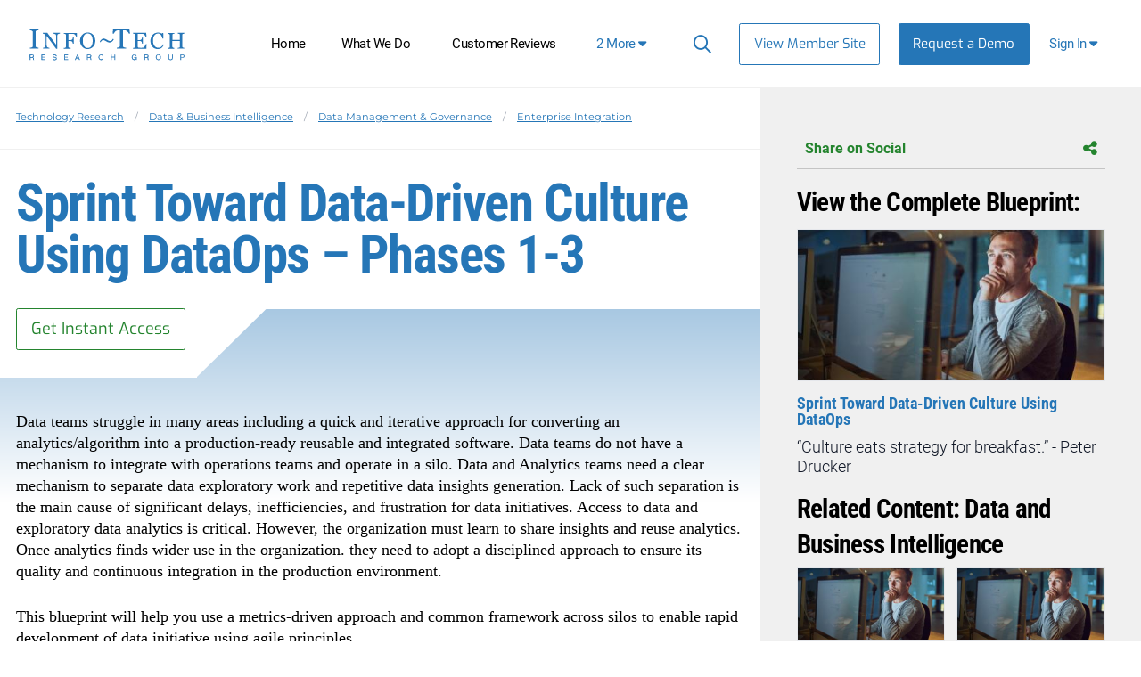

--- FILE ---
content_type: text/html; charset=utf-8
request_url: https://www.infotech.com/research/sprint-toward-data-driven-culture-using-dataops-phases-1-3
body_size: 24475
content:


<!DOCTYPE html>
<html lang="en" prefix="og: http://ogp.me/ns#">
  <head>
    
    <script src="https://cdn2.infotech.com/assets/es_application-b2d6604178f3679b2d94bd943aaa5c83921844bc9f94ef0e6c74fa5f758b7a52.js"></script>
    <script src="https://cdn3.infotech.com/assets/it_application_tailwind-85ee3c2af5ca12270412362fa0b3d64e4aeed57f29ac99daaa14241e8731e41b.js"></script>
    <script src="https://cdn1.infotech.com/assets/tailwind/social_bar-b5330bf0f7ac7fe0cbdd3108a06d07cee9f62882b62f6fe5964f91406c7b6bd8.js"></script>
    <script src="https://cdn0.infotech.com/assets/tailwind/research_feed-ec1171c5b2c23c7d72e0547bebac1f06f90f482fca200093f233aa0093312217.js"></script>
    <meta http-equiv="X-UA-Compatible" content="IE=Edge" />
<meta charset="utf-8">
<meta name="viewport" content="width=device-width, initial-scale=1.0">
<title>Sprint Toward Data-Driven Culture Using DataOps – Phases 1-3 | Info-Tech Research Group</title>
<script src="//cdn.bizible.com/scripts/bizible.js" async="async"></script>
<meta http-equiv="Content-Type" content="text/html; charset=utf-8" />
<meta http-equiv="pragma" content="no-cache"/>
<meta http-equiv="expires" content="0"/>
<meta http-equiv="cache-control" content="no-cache"/>
<meta name="google-site-verification" content="cNb6_7A0bKU-6eFCDOX_MV2kZPz5PD6_T1qtpnPkoN0" />


<meta name="csrf-param" content="authenticity_token" />
<meta name="csrf-token" content="gyaAyf-hMHAOb5Rk4MbrdHmLaUJQTY2iqFG15EIvOBtflkeOsYCOSxChjHA_Ws08Oytcd0IH54Qn54WnF6tJgw" />


<meta name="product" content="itap|">
<meta name="product_slug" content="sprint-toward-data-driven-culture-using-dataops-phases-1-3">
<meta name="publicationtype" content="storyboard">
<meta name="lifecycle" content="">
<meta name="categories" content="|enterprise-integration|data-management-governance|data-business-intelligence|">
<meta name="publishdate" content="2020-10-07">
<meta name="date.modified" content="2020-10-07">
<meta property="og:title" content="Sprint Toward Data-Driven Culture Using DataOps – Ph..." />
<meta name="title" content="Sprint Toward Data-Driven Culture Using DataOps – Ph...">
<meta property="og:description" content="Enterprise Integration | The pains of poor data operations are felt throughout an organization, from pressures on data analyst to produce insi..."/>
<meta name="description" content="Enterprise Integration | The pains of poor data operations are felt throughout an organization, from pressures on data analyst to produce insi...">
<meta name="keywords" content="Data management, master data management, data integration, data science, data architecture, data architect, data engineer, data engineering, MDM, DataOps Tools, Master data, data integration solution, data pipeline, global data synchronization, data sharing, data dictionary, MDM solution, master data management solution, data integration vendor, DMBOK, data warehouse, analytics, data-driven, DataOps, AIOps, AnalyticsOps">
<meta property="og:url" content="https://www.infotech.com/research/sprint-toward-data-driven-culture-using-dataops-phases-1-3" />
<meta property="og:image" content="https://cdn1.infotech.com/assets/social-logo-820c540ce8ab63f63a40c87ff031566a1b8c7985e7d961c3ea0729bbc7d6858c.jpg" />
<meta name="twitter:card" content="summary" />
<meta property="og:type" content="website" />

<link href="https://www.infotech.com/research/ss/sprint-toward-data-driven-culture-using-dataops" rel="canonical">

<script src="https://cdn2.infotech.com/assets/itrg/gainsight-5be324dab408d12c7daa4cd360e071d882c03ec586c61324cea277f960fb6d84.js" defer="defer"></script>
<script src="https://kit.fontawesome.com/6b0b0f72af.js" crossorigin="anonymous"></script>

<noscript><style type="text/css">.noscript-hide{display: none;}</style></noscript>

    <link rel="stylesheet" href="https://cdn0.infotech.com/assets/flowplayer-5a1bf7311ee7b152bcca779d09eec8d0508637d6e1c4d2848a54d5c86261855a.css" />
  <script src="https://cdn3.infotech.com/assets/flowplayer.min-272a4685c5040df570f52c0aa312aca69657248546b58c31410a228acc7499e2.js"></script>
  <script src="https://cdn1.infotech.com/assets/fas.min-cca58ef38a77821e61fc76e0f0ab37a47196263a192b65407420c7f7c39750ce.js"></script>
  <script src="https://cdn1.infotech.com/assets/subtitles.min-ac712fb67dc16b949db1e401f6a1a396c62f12e9dbf4f0469cb7be11b16d32e0.js"></script>
  <script src="https://cdn0.infotech.com/assets/speed.min-8fcced214a2088492fb25ae2ba307a3739fe7f011039581b2e75fdd2fe8793ae.js"></script>
  <script src="https://cdn1.infotech.com/assets/share.min-792b4ca3f8f8c9cf0b78f007245f77a1424719a91cc67da5b356e8223456022e.js"></script>
  <script src="https://cdn1.infotech.com/assets/itrg/video-903cddfa1f639746d7b65f5414813d892d264d1de0e724657b6cef9b4d2b661d.js" defer="defer"></script>


<link rel="apple-touch-icon" type="image/png" href="https://cdn2.infotech.com/assets/it-57-4922f736b024c7e5d05291c0f0ff20ecaab63070772f5958b23c9ce8e17e22ce.png" sizes="57x57" />
<link rel="apple-touch-icon" type="image/png" href="https://cdn0.infotech.com/assets/it-60-35119727cc9537d26df0a30767a0304546e06664ca0644c31a8352cc62af916f.png" sizes="60x60" />
<link rel="apple-touch-icon" type="image/png" href="https://cdn1.infotech.com/assets/it-72-804e3642d3e2daf9211bffbb056fd905222861807b36bd93badbba3d9faf20c5.png" sizes="72x72" />
<link rel="apple-touch-icon" type="image/png" href="https://cdn0.infotech.com/assets/it-76-edf835bbdaf1d5fc095e775a37cafad60f1a80d713bda0297994c7310c6c6b74.png" sizes="76x76" />
<link rel="apple-touch-icon" type="image/png" href="https://cdn3.infotech.com/assets/it-114-7afbb18dee7de477e4e74bc4cb3bb6da57a24d6161d21aec4a23f065382264fe.png" sizes="114x114" />
<link rel="apple-touch-icon" type="image/png" href="https://cdn1.infotech.com/assets/it-120-fd26b959ea13adc71a96eae2b83bc9f2b27c20c3c6e5c1540e856bf5c97ffff4.png" sizes="120x120" />
<link rel="apple-touch-icon" type="image/png" href="https://cdn1.infotech.com/assets/it-144-b2dde549a7fa85b1a51ea5e1ccf6eda7f721fa4e6743129e8b64f302aaf99191.png" sizes="144x144" />
<link rel="apple-touch-icon" type="image/png" href="https://cdn2.infotech.com/assets/it-152-23845ca9469ad1b952594862ac4b6eb28ea9dfe48a0ca74e79e1b3e68ef5eb06.png" sizes="152x152" />
<link rel="apple-touch-icon" type="image/png" href="https://cdn3.infotech.com/assets/it-180-2873324d630f4a378cdbb4f87f8742dfebeea25e6011d1193dd27751c6bca476.png" sizes="180x180" />
<link rel="icon" type="image/png" href="https://cdn3.infotech.com/assets/it-16-d8e266d2c0485189018c9c283be4151df5f25b85335b62afcbaf4ba50a5b38d7.png" sizes="16x16" />
<link rel="icon" type="image/png" href="https://cdn1.infotech.com/assets/it-32-723997883633926ea30d69ef4c5895ed3d79bd936fe1a658268f149bc08349bb.png" sizes="32x32" />
<link rel="icon" type="image/png" href="https://cdn3.infotech.com/assets/it-96-3091747ec6eacc1a8a2deffbe9bf87afba372a13c89f575a1b581880f561ff93.png" sizes="96x96" />
<link rel="icon" type="image/png" href="https://cdn1.infotech.com/assets/it-192-86ef40ffe827295f56bbc3cce6dcdacfdd469ec0187cc514642508495763f8c0.png" sizes="192x192" />

<script src="//js.pusher.com/4.1/pusher.min.js"></script>

<script>
  document.addEventListener('DOMContentLoaded', function() {
      if(document.querySelectorAll('[data-pusher-enabled=true]').length > 0) {
        Pusher.logToConsole = false;
        window.pusher = new Pusher('3623975eed510f4eb9d5', {
          cluster: 'mt1',
          encrypted: 'true'
        });
      }
  });
</script>


      <!-- Pardot Tracking Script -->
  <script type="text/javascript">
piAId = '132451';
piCId = '1367';

piCId = '1367'
    
piHostname = 'pi.pardot.com';

(function() {
	function async_load(){
		var s = document.createElement('script'); s.type = 'text/javascript';
		s.src = ('https:' == document.location.protocol ? 'https://pi' : 'http://cdn') + '.pardot.com/pd.js';
		var c = document.getElementsByTagName('script')[0]; c.parentNode.insertBefore(s, c);
	}
	if(window.attachEvent) { window.attachEvent('onload', async_load); }
	else { window.addEventListener('load', async_load, false); }
})();
</script>



<!-- Google Tag Manager -->
<script>
  (function(w,d,s,l,i){w[l]=w[l]||[];w[l].push({'gtm.start':
  new Date().getTime(),event:'gtm.js'});var f=d.getElementsByTagName(s)[0],
  j=d.createElement(s),dl=l!='dataLayer'?'&l='+l:'';j.async=true;j.src=
  'https://www.googletagmanager.com/gtm.js?id='+i+dl;f.parentNode.insertBefore(j,f);
  })(window,document,'script','dataLayer','GTM-N8NJ4BJH');
</script>


<!-- Google tag (gtag.js) -->
<script>
  window.dataLayer = window.dataLayer || [];
  function gtag(){dataLayer.push(arguments);}
  gtag('js', new Date());
  gtag('event', 'page_view', {
                            'event_label': 'user_status',
                            'user_type': "prospect",
                            'logged_in': "false",
                            'membership_level': "",
                            'userId': ""
                            });
</script>

<script>
  var userType = "prospect";
  var loggedIn = "false";
  var membershipLevel = "";
  var userId = "";
  var eventLabel = 'user_status';
</script>


    
  <script src="https://cdn2.infotech.com/assets/downloads-63cca0ff19c4438ae616b3133e6b1eb8e82b1d055ed15a74c33490ff9f977d84.js"></script>

    <script>
      document.addEventListener('DOMContentLoaded', function () {
        var publicationGainsightProperties = JSON.parse(document.querySelector('#gainsight-publication-properties').dataset.gainsightJson);
        itrg.Gainsight.submit_gainsight_event(publicationGainsightProperties);
      });
    </script>

    <meta name="insight-app-sec-validation" content="30ea2caa-b41b-4c05-9c1d-8aec6640cb94">
    <link rel="stylesheet" href="https://cdn1.infotech.com/assets/it_application_tailwind-3e507042785603ca382727d493ae01a41249b1542061af6afc01a04c4ded1a73.css" />
      <!-- Start VWO Async SmartCode -->
  <link rel="preconnect" href="https://dev.visualwebsiteoptimizer.com" />
  <script type='text/javascript' id='vwoCode'>
  window._vwo_code || (function() {
  var account_id=929392,
  version=2.1,
  settings_tolerance=2000,
  hide_element='body',
  hide_element_style = 'opacity:0 !important;filter:alpha(opacity=0) !important;background:none !important;transition:none !important;',
  /* DO NOT EDIT BELOW THIS LINE */
  f=false,w=window,d=document,v=d.querySelector('#vwoCode'),cK='_vwo_'+account_id+'_settings',cc={};try{var c=JSON.parse(localStorage.getItem('_vwo_'+account_id+'_config'));cc=c&&typeof c==='object'?c:{}}catch(e){}var stT=cc.stT==='session'?w.sessionStorage:w.localStorage;code={nonce:v&&v.nonce,use_existing_jquery:function(){return typeof use_existing_jquery!=='undefined'?use_existing_jquery:undefined},library_tolerance:function(){return typeof library_tolerance!=='undefined'?library_tolerance:undefined},settings_tolerance:function(){return cc.sT||settings_tolerance},hide_element_style:function(){return'{'+(cc.hES||hide_element_style)+'}'},hide_element:function(){if(performance.getEntriesByName('first-contentful-paint')[0]){return''}return typeof cc.hE==='string'?cc.hE:hide_element},getVersion:function(){return version},finish:function(e){if(!f){f=true;var t=d.getElementById('_vis_opt_path_hides');if(t)t.parentNode.removeChild(t);if(e)(new Image).src='https://dev.visualwebsiteoptimizer.com/ee.gif?a='+account_id+e}},finished:function(){return f},addScript:function(e){var t=d.createElement('script');t.type='text/javascript';if(e.src){t.src=e.src}else{t.text=e.text}v&&t.setAttribute('nonce',v.nonce);d.getElementsByTagName('head')[0].appendChild(t)},load:function(e,t){var n=this.getSettings(),i=d.createElement('script'),r=this;t=t||{};if(n){i.textContent=n;d.getElementsByTagName('head')[0].appendChild(i);if(!w.VWO||VWO.caE){stT.removeItem(cK);r.load(e)}}else{var o=new XMLHttpRequest;o.open('GET',e,true);o.withCredentials=!t.dSC;o.responseType=t.responseType||'text';o.onload=function(){if(t.onloadCb){return t.onloadCb(o,e)}if(o.status===200||o.status===304){_vwo_code.addScript({text:o.responseText})}else{_vwo_code.finish('&e=loading_failure:'+e)}};o.onerror=function(){if(t.onerrorCb){return t.onerrorCb(e)}_vwo_code.finish('&e=loading_failure:'+e)};o.send()}},getSettings:function(){try{var e=stT.getItem(cK);if(!e){return}e=JSON.parse(e);if(Date.now()>e.e){stT.removeItem(cK);return}return e.s}catch(e){return}},init:function(){if(d.URL.indexOf('__vwo_disable__')>-1)return;var e=this.settings_tolerance();w._vwo_settings_timer=setTimeout(function(){_vwo_code.finish();stT.removeItem(cK)},e);var t;if(this.hide_element()!=='body'){t=d.createElement('style');var n=this.hide_element(),i=n?n+this.hide_element_style():'',r=d.getElementsByTagName('head')[0];t.setAttribute('id','_vis_opt_path_hides');v&&t.setAttribute('nonce',v.nonce);t.setAttribute('type','text/css');if(t.styleSheet)t.styleSheet.cssText=i;else t.appendChild(d.createTextNode(i));r.appendChild(t)}else{t=d.getElementsByTagName('head')[0];var i=d.createElement('div');i.style.cssText='z-index: 2147483647 !important;position: fixed !important;left: 0 !important;top: 0 !important;width: 100% !important;height: 100% !important;background: white !important;';i.setAttribute('id','_vis_opt_path_hides');i.classList.add('_vis_hide_layer');t.parentNode.insertBefore(i,t.nextSibling)}var o=window._vis_opt_url||d.URL,s='https://dev.visualwebsiteoptimizer.com/j.php?a='+account_id+'&u='+encodeURIComponent(o)+'&vn='+version;if(w.location.search.indexOf('_vwo_xhr')!==-1){this.addScript({src:s})}else{this.load(s+'&x=true')}}};w._vwo_code=code;code.init();})();
  </script>
  <!-- End VWO Async SmartCode -->

        <script>
    (function(w,q){w['QualifiedObject']=q;w[q]=w[q]||function(){(w[q].q=w[q].q||[]).push(arguments)};})(window,'qualified')
    </script>
    <script async src="https://js.qualified.com/qualified.js?token=eFMmDoxHksxZpMXa"></script>

  </head>

  <body
    id='the-body'
    data-layout='application'
    data-site-slug=it
    
    data-user-type=prospect data-logged-in=false
  >
    <noscript>
  <div class="alert alert-warning"><ul><li>Please enable javascript in your browser settings and refresh the page to continue.</li></ul></div>
</noscript>

    
      <!-- Google Tag Manager (noscript) -->
  <noscript><iframe src="https://www.googletagmanager.com/ns.html?id=GTM-N8NJ4BJH"
  height="0" width="0" style="display:none;visibility:hidden"></iframe></noscript>
  <!-- End Google Tag Manager (noscript) -->


    <div id="body-modal-yield">
      
    <div id="launch-unlock-modal"  class="main-modal fadeIn hidden opacity-0 fixed top-0 bottom-0 w-full h-full inset-0 z-50 overflow-scroll overflow-x-hidden justify-center items-center bg-black bg-opacity-40 transition-opacity duration-500 py-8 js-customer_request_modal in">
  <div class="modal-container relative h-auto bg-white bg-cover bg-center bg-[url('guest/acquire-modal-bg.png')] shadow-2xl p-5 min-w-1/2 max-w-3xl mx-auto z-50 overflow-y-auto">
    <div class="modal-close cursor-pointer z-50 absolute top-5 right-5">
      <i class="fa-light fa-xmark text-black"></i>
    </div>
    <div class="modal-content relative py-4 text-left px-6">
      <!--Title-->
      <div class="text-center">
        <h3 class="font-display font-bold leading-none text-blue-500 my-2 text-[2.25em]" id="launch-unlock-modal_title">Unlock Storyboard</h3>
        <div class="font-body font-light inline-block text-center mt-[5px] mb-[15px] text-grey-500 text-[1em]">
          <h4 id="launch-unlock-modal_subject" class="inline font-body text-blue-500">Get Instant Access</h4>
        </div>
      </div>
      <!--Body-->
      <div class="modal-body">
        
        
        <p class="alert-block-bot">
  <span class="alert-icon"></span>
  <span class="alert-text">
    Our systems detected an issue with your IP. If you think this is an error please submit your concerns via our <a href="/about/contact_us">contact form</a>.
  </span>
</p>

      </div>
      <!--Footer-->
      <div class="footer flex pt-2">
        
      </div>
    </div>
  </div>
</div>

    </div>

    <div id="body-wrap" class="logged-out ">
      <div id="page_header" class="bg-white text-sm font-normal z-1">
          
  

<header id="acquire-navigation" class="h-full">
  <nav id="desktop-navigation" class="squish relative hidden lg:grid lg:grid-cols-[240px_auto_min-content_125px] xl:grid-cols-[240px_auto_auto_125px] grid-rows-1 h-full" aria-label="Main">
    <div class="logo-container grid items-center order-1 lg:row-span-2 row-span-full">
      <a id="home-logo-link" href="/">
        <img alt="Info-Tech Research Group" class="nav-logo new-nav-logo-home-btn lg:mx-auto w-[162px] lg:w-[210px]" src="https://cdn3.infotech.com/assets/logos/Info-Tech-Research-Group-logo-378a0805fee14f6b2921b7c29a6f1d7695551848566c3c607f181fc37b877fc5.svg" />
</a>    </div>
    <div class="links lg:order-3 lg:block z-10 order-2">
      <ul class="flex absolute h-full m-0 xl:ml-[45px] bg-blue-500 top-0 before:content-[''] before:h-[60px] before:border-b before:border-blue-400 before:block lg:static lg:grid lg:grid-flow-col lg:h-full lg:text-center lg:justify-end xl:justify-start lg:bg-transparent lg:w-auto">
        <li class="nav-link text-black px-0 py-3 m-0 text-right list-none text-lg tracking-[-0.035em;] lg:text-[14px] xl:text-[15px] lg:mb-0 lg:px-2 xl:px-[clamp(5px,7%,16px)] lg:py-0 lg:h-full lg:flex lg:flex-col lg:items-center lg:self-center lg:justify-center lg:text-center ">
          <a class="text-white lg:text-black px-3 lg:flex flex-col items-stretch justify-center no-underline xl:whitespace-nowrap lg:px-2 xl:px-3 lg:py-3 lg:hover:border-b-blue-500 lg:hover:border-b-[3px] lg:hover:border-t-[3px] lg:hover:border-t-white" id="home-link-nav" href="/">Home</a></li>
        <li class="nav-link text-black px-0 py-3 m-0 text-right list-none text-lg tracking-[-0.035em;] lg:text-[14px] xl:text-[15px] lg:mb-0 lg:px-2 xl:px-[clamp(5px,7%,16px)] lg:py-0 lg:h-full lg:flex lg:flex-col lg:items-center lg:self-center lg:justify-center lg:text-center  lg:hidden min-[1140px]:flex">
          <a class="text-white lg:text-black px-3 lg:flex flex-col items-stretch justify-center no-underline xl:whitespace-nowrap lg:px-2 xl:px-3 lg:py-3 lg:hover:border-b-blue-500 lg:hover:border-b-[3px] lg:hover:border-t-[3px] lg:hover:border-t-white" id="what-we-do-link-nav" href="/services">What We Do</a></li>
        <li class="nav-link text-black px-0 py-3 m-0 text-right list-none text-lg tracking-[-0.035em;] lg:text-[14px] xl:text-[15px] lg:mb-0 lg:px-2 xl:px-[clamp(5px,7%,16px)] lg:py-0 lg:h-full lg:flex lg:flex-col lg:items-center lg:self-center lg:justify-center lg:text-center  lg:hidden xl:flex">
          <a class="text-white lg:text-black px-3 lg:flex flex-col items-stretch justify-center no-underline xl:whitespace-nowrap lg:px-2 xl:px-3 lg:py-3 lg:hover:border-b-blue-500 lg:hover:border-b-[3px] lg:hover:border-t-[3px] lg:hover:border-t-white" id="customer-reviews-link-nav" href="/customer-reviews">Customer Reviews</a></li>
        <li class="nav-link text-black px-0 py-3 m-0 text-right list-none text-lg tracking-[-0.035em;] lg:text-[14px] xl:text-[15px] lg:mb-0 lg:px-2 xl:px-[clamp(5px,7%,16px)] lg:py-0 lg:h-full lg:flex lg:flex-col lg:items-center lg:self-center lg:justify-center lg:text-center  lg:hidden 2xl:flex">
          <a class="text-white lg:text-black px-3 lg:flex flex-col items-stretch justify-center no-underline xl:whitespace-nowrap lg:px-2 xl:px-3 lg:py-3 lg:hover:border-b-blue-500 lg:hover:border-b-[3px] lg:hover:border-t-[3px] lg:hover:border-t-white" id="events-webinars-link-nav" href="/roundtables-webinars">Events &amp; Webinars</a></li>
        <li class="nav-link text-black px-0 py-3 m-0 text-right list-none text-lg tracking-[-0.035em;] lg:text-[14px] xl:text-[15px] lg:mb-0 lg:px-2 xl:px-[clamp(5px,7%,16px)] lg:py-0 lg:h-full lg:flex lg:flex-col lg:items-center lg:self-center lg:justify-center lg:text-center  lg:hidden 2xl:flex">
          <a id="browse-member-site-link-nav-pricing" class="text-white lg:text-black px-3 lg:flex flex-col items-stretch justify-center no-underline xl:whitespace-nowrap lg:px-2 xl:px-3 lg:py-3 lg:hover:border-b-blue-500 lg:hover:border-b-[3px] lg:hover:border-t-[3px] lg:hover:border-t-white" href="/pricing">Pricing</a>
        </li>
        <li class="nav-link text-black px-0 py-3 m-0 text-right list-none text-lg tracking-[-0.035em;] lg:text-[14px] xl:text-[15px] lg:mb-0 lg:px-2 xl:px-[clamp(5px,7%,16px)] lg:py-0 lg:h-full lg:flex lg:flex-col lg:items-center lg:self-center lg:justify-center lg:text-center hidden lg:flex 2xl:hidden">
          <a href="#" id="more-links-dropdown-button" class="text-white lg:text-black px-3 lg:flex flex-col items-stretch justify-center no-underline xl:whitespace-nowrap lg:px-2 xl:px-3 lg:py-3 lg:hover:border-b-blue-500 lg:hover:border-b-[3px] lg:hover:border-t-[3px] lg:hover:border-t-white">
            <span class="whitespace-nowrap text-blue-500">
              <span class="inline min-[1140px]:hidden">4</span>
              <span class="hidden min-[1140px]:inline xl:hidden">3</span>
              <span class="hidden xl:inline 2xl:hidden">2</span>
              More <span class="fa fa-solid fa-caret-down" aria-hidden="true"></span>
            </span>
          </a>
          <div id="more-links-dropdown" class="hidden">
            <ul id="more-links-list" class="justify-center bg-blue-500 text-white grid grid-flow-col text-center w-full absolute top-full left-0 lg:shadow-md lg:z-10 m-0">
              <li class="nav-link text-black px-0 py-3 m-0 text-right list-none text-lg tracking-[-0.035em;] lg:text-[14px] xl:text-[15px] lg:mb-0 lg:px-2 xl:px-[clamp(5px,7%,16px)] lg:py-0 lg:h-full lg:flex lg:flex-col lg:items-center lg:self-center lg:justify-center lg:text-center  lg:flex min-[1140px]:hidden">
                <a class="text-white py-4 px-6 grid no-underline transition whitespace-nowrap border-b-blue-500 border-b-[3px] hover:border-b-white" href="/services">What We Do</a></li>
              <li class="nav-link text-black px-0 py-3 m-0 text-right list-none text-lg tracking-[-0.035em;] lg:text-[14px] xl:text-[15px] lg:mb-0 lg:px-2 xl:px-[clamp(5px,7%,16px)] lg:py-0 lg:h-full lg:flex lg:flex-col lg:items-center lg:self-center lg:justify-center lg:text-center  lg:flex xl:hidden">
                <a class="text-white py-4 px-6 grid no-underline transition whitespace-nowrap border-b-blue-500 border-b-[3px] hover:border-b-white" href="/customer-reviews">Customer Reviews</a></li>
              <li class="nav-link text-black px-0 py-3 m-0 text-right list-none text-lg tracking-[-0.035em;] lg:text-[14px] xl:text-[15px] lg:mb-0 lg:px-2 xl:px-[clamp(5px,7%,16px)] lg:py-0 lg:h-full lg:flex lg:flex-col lg:items-center lg:self-center lg:justify-center lg:text-center  lg:flex 2xl:hidden">
                <a class="text-white py-4 px-6 grid no-underline transition whitespace-nowrap border-b-blue-500 border-b-[3px] hover:border-b-white" href="/roundtables-webinars">Events &amp; Webinars</a></li>
              <li class="nav-link text-black px-0 py-3 m-0 text-right list-none text-lg tracking-[-0.035em;] lg:text-[14px] xl:text-[15px] lg:mb-0 lg:px-2 xl:px-[clamp(5px,7%,16px)] lg:py-0 lg:h-full lg:flex lg:flex-col lg:items-center lg:self-center lg:justify-center lg:text-center  lg:flex 2xl:hidden">
                <a id="browse-member-site-nav-link" class="text-white py-4 px-6 grid no-underline transition whitespace-nowrap border-b-blue-500 border-b-[3px] hover:border-b-white" href="/pricing">Pricing</a>
              </li>
            </ul>
          </div>
        </li>
      </ul>
    </div>

    <div class="main-nav-links extra flex justify-end lg:text-[13px] order-3">
      <ul class="absolute w-full h-full m-0 bg-blue-500 top-0 before:content-[''] before:h-[60px] before:border-b before:border-blue-400 before:block lg:static lg:grid lg:grid-flow-col lg:h-full lg:text-center lg:justify-end lg:bg-transparent lg:w-auto">
        <li id="search-cont" class="search-container text-white px-2 py-3 m-0 text-right tracking-[-0.035em;] list-none lg:mb-0 lg:px-2.5 lg:py-0 lg:h-full lg:flex lg:flex-col lg:items-center lg:self-center lg:justify-center lg:text-center hover:cursor-pointer">
          <form class="relative after:block after:absolute after:top-2 after:right-2 after:content-[&quot;\f002&quot;] after:font-fontAwesome after:text-blue-500 after:text-lg" action="https://www.infotech.com/search" accept-charset="UTF-8" method="get">
  <input id="searchInput" size="20" name="q" type="text" autocomplete="off" maxlength="255" aria-label="Search" class="w-0 mb-0 relative transition mr-0 pl-2 pr-8 bg-transparent border-0 border-b rounded-none border-b-white hover:cursor-text [&amp;.show]:w-36 [&amp;.show]:xl:w-full [&amp;.show]:border-b [&amp;.show]:border-b-blue-500"></input>
</form>
        </li>
        <li class="nav-link view-member-site list-none lg:px-2.5 lg:py-0 lg:flex lg:flex-col lg:items-center lg:self-center lg:justify-center lg:text-center m-0"><a class="button-blue-secondary text-[15px] lg:self-center m-0 w-max whitespace-nowrap" id="browse-member-site-link-nav" href="https://www.infotech.com/research/sprint-toward-data-driven-culture-using-dataops-phases-1-3">View Member Site</a></li>
        <li class="nav-link nav-link-blue list-none lg:flex lg:flex-col lg:items-center lg:self-center lg:justify-center lg:text-center mb-0">
          <a class="new-nav-request-demo-btn button-blue text-white text-[15px] m-0 whitespace-nowrap lg:items-center lg:self-center lg:justify-center no-underline" id="request-demo-link-nav" href="/request-a-demo">Request a Demo</a>
        </li>
      </ul>
    </div>
    <div class="menu-button sign-in relative order-4 mr-5 lg:h-full lg:flex lg:flex-col lg:items-center lg:self-center lg:justify-center">
      <a id="sign-in-button" class="new-nav-sign-in grid grid-rows-1 grid-cols-[auto_auto] gap-1 justify-center items-center text-[15px] no-underline px-4 whitespace-nowrap tracking-[-0.035em;] lg:px-3 lg:py-3 lg:hover:border-b-blue-500 lg:hover:border-b-[3px] lg:hover:border-t-[3px] lg:hover:border-t-white" role="button"><span class="whitespace-nowrap">Sign In <span class="fa fa-solid fa-caret-down"></span></span></a>
      <div id="sign-in-dropdown" class="hidden absolute top-full right-0 z-20 w-[300px] border-grey-100 rounded p-4 bg-gradient-to-r from-grey-100 from-[-47%] to-white to-81% shadow-md sign-in-dropdown">
  <form class="Bizible-Exclude grid grid-cols-[auto auto] text-[12px] gap-x-4" autocomplete="off" data-controller="login" data-action="keydown-&gt;login#preventEnterSubmitNew" data-login-modal-hidden-email-id-value="first-time-modal-email-tw" data-login-modal-hidden-redirect-url-id-value="first-time-modal-redirect-url-tw" data-turbo="false" action="https://www.infotech.com/session" accept-charset="UTF-8" method="post"><input type="hidden" name="authenticity_token" value="pCsbNoiVsz1GlzGtmHLzc9TvCEzrvoQlhnOFZjeaG1fldo2tAvNl7v6EvxCPjwRsyrWsbpG_Afg6gJmq8kO9_Q" autocomplete="off" />
  <input type="hidden" name="login_redirect" id="login_redirect" value="https://www.infotech.com/research/sprint-toward-data-driven-culture-using-dataops-phases-1-3" data-login-target="redirectUrl" autocomplete="off" />
  <label class="font-body text-[15px] text-blue-500 font-semibold col-span-2 md:w-4/5 md:mx-auto md:my-auto lg:w-full" for="username"><strong>Email:</strong></label>
  <input type="text" name="login" id="username" placeholder="Email" data-login-target="email" class="col-span-2 gap-y-7 !font-sm text-[15px] mb-2 md:w-4/5 md:mx-auto md:my-auto lg:w-full lg:mb-2" />

  <button class="btn btn-cta button ga-login col-span-2 text-[14px] font-bold mr-0 bg-[#2b9e36] border-transparent relative md:w-4/5 md:mx-auto md:my-auto lg:w-full [&amp;&gt;*]:z-10 after:absolute after:top-0 after:left-0 after:w-full after:h-full after:bg-gradient-to-r after:from-green-400 after:to-green-500 after:shadow-[0_0_10px_0_#72ED78] after:rounded-sm after:opacity-0 after:transition-opacity after:duration-300 after:ease-in hover:after:opacity-100" type="button" id="sign-btn" data-action="login#checkForSsoLoginNew">
    <span class="relative w-full text-align-center"><i class="fa-solid fa-arrow-right-to-bracket mr-[7.5px] relative"></i>Sign In</span>
</button>

  <button type="button" data-modal-target="#sso-first-time-modal-tw" class="button-blue hidden" data-login-target="modalButton" id="open-modal-button">Open Modal</button>
</form>
</div>

    </div>
  </nav>

  <nav id="mobile-nav-header" class="grid justify-center lg:hidden h-full w-full">
    <a class="home-logo-link mx-auto w-[194px] grid items-center" id="home-logo-link-nav-mobile" href="/">
      <img alt="Info-Tech Research Group" class="nav-logo" src="https://cdn3.infotech.com/assets/logos/Info-Tech-Research-Group-logo-378a0805fee14f6b2921b7c29a6f1d7695551848566c3c607f181fc37b877fc5.svg" />
</a>  </nav>

  <nav id="mobile-navigation" class="fixed bottom-0 w-full shadow-[0_0_10px_#cccccc] bg-white z-10 h-[80px] grid grid-cols-[80px_auto_80px] lg:hidden z-20">
    <a class="mobile-menu-button clearfix mobile-home-button text-[24px] h-full text-center h-full grid items-center border-r border-[#f6f6f6]" id="home-button-link-nav-mobile" href="/">
      <span class="fa fa-solid fa-home"></span>
</a>    <a href="javascript:void(0);" id="it-acquire-mobile-menu-button" class="mobile-menu-button text-[24px] text-center h-full grid items-center no-underline font-body font-bold"><span class="menu-text visible">MENU</span><span class="menu-close-text hidden">CLOSE</span></a>
    <a href="javascript:void(0);" id="mobile-search-button" class="mobile-menu-button text-[24px] text-center h-full grid items-center no-underline border-l border-[#f6f6f6]"><span class="search-text"><span class="fa fa-solid fa-search"></span></span><span class="search-close-text hidden"><span class="fa fa-solid fa-minus-square"></span></span></a>
    <div id="acquire-mobile-search-bar" class="hidden fixed bottom-[80px] bg-[#242424] text-white left-0 w-full">
      <form method="GET" action="https://www.infotech.com/search" id="search-form-nav-mobile" onSubmit="return set_search_button_status(this); return false;" class="grid grid-cols-[auto_80px]" data-controller="search-form">
        <input id="searchInput" class="nav-2023-search-mobile-ga m-0 p-5 font-base bg-transparent border-collapse border-transparent" size="20" value="" name="q" type="text" placeholder="Search" maxlength=255 aria-label="Search" data-search-form-target="input">
        <button name="button" type="submit" id="main-search-submit" aria-label="Search" class="text-[24px]">
          <span class="fa fa-solid fa-search"></span>
</button>      </form>
    </div>
    <ul id="mobile-dropdown-nav" class="nudge-top fixed left-0 w-full h-[calc(100%-80px)] bg-[#1c5b8d] bottom-[80px] p-0 m-0 [&>li]:m-0 [&>li]:p-0 hidden">
      <li class="nav-link nav-link-primary -mt-[1px]">
        <a class="nav-2023-home-mobile-ga text-white border-t border-[#585757] bg-blue-500 w-full py-5 px-6 text-[15px] grid no-underline transition hover:bg-blue-600" id="home-link-nav-mobile" href="/">Home</a>
      </li>
      <li class="nav-link nav-link-primary">
        <a class="nav-2023-what-we-do-mobile-ga text-white border-t border-[#585757] bg-blue-500 w-full py-5 px-6 text-[15px] grid no-underline transition hover:bg-blue-600" id="what-we-do-link-nav-mobile" href="/services">What We Do</a>
      </li>
      <li class="nav-link nav-link-primary">
        <a class="nav-2023-customer-reviews-mobile-ga text-white border-t border-[#585757] bg-blue-500 w-full py-5 px-6 text-[15px] grid no-underline transition hover:bg-blue-600" id="customer-reviews-link-nav-mobile" href="/browse/measured-value">Customer Reviews</a>
      </li>
      <li class="nav-link nav-link-primary">
        <a class="nav-2023-roundtables-webinars-mobile-ga text-white border-t border-[#585757] bg-blue-500 w-full py-5 px-6 text-[15px] grid no-underline transition hover:bg-blue-600" id="events-webinars-link-nav-mobile" href="/roundtables-webinars">Events & Webinars</a>
      </li>
      <li class="nav-link nav-link-primary">
        <a class="nav-2023-pricing-mobile-ga text-white border-t border-[#585757] bg-blue-500 w-full py-5 px-6 text-[15px] grid no-underline transition hover:bg-blue-600" id="pricing-link-nav-mobile" href="/pricing">Pricing</a>
      </li>
      <li class="nav-link nav-link-secondary nav-link-special">
        <a id="phone-link-nav-mobile" class="text-white border-t border-[#585757] bg-blue-500 w-full py-5 px-6 text-[15px] grid no-underline transition hover:bg-blue-600 bg-blue-600 !hover:bg-blue-700" href="tel:+18886708889">+1-888-670-8889</a>
      </li>
      <li class="nav-link nav-link-secondary">
        <a id="browse-member-site-link-nav-mobile" class="text-white border-t border-[#585757] bg-blue-500 w-full py-5 px-6 text-[15px] grid no-underline transition hover:bg-blue-600 nav-2023-request-demo-mobile-ga bg-[#313131]" href="https://www.infotech.com/research/sprint-toward-data-driven-culture-using-dataops-phases-1-3">View Member Site</a>
      </li>
      <li class="nav-link nav-link-secondary">
        <a class="text-white border-t border-[#585757] bg-blue-500 w-full py-5 px-6 text-[15px] grid no-underline transition hover:bg-blue-600 nav-2023-request-demo-mobile-ga bg-[#313131]" id="request-a-demo-link-nav-mobile" href="/request-a-demo">Request a Demo</a>
      </li>
      <li id="mobile-nav-login">
        <ul class="m-0 p-0">
          <div id="mobile-nav-login-form" class="hidden [&>form]:absolute [&>form]:top-0 [&>form]:left-0 [&>form]:bg-white [&>form]:h-full [&>form]:w-full [&>form]:p-4 [&>form]:items-start [&>form]:grid-rows-[20px_55px_20px_55px_40px_60px_60px_auto] [&>form>.button-blue]:col-span-2 [&>form>.button-blue-secondary]:col-span-2">
          <form class="Bizible-Exclude grid grid-cols-[auto auto] text-[12px] gap-x-4" autocomplete="off" data-controller="login" data-action="keydown-&gt;login#preventEnterSubmitNew" data-login-modal-hidden-email-id-value="first-time-modal-email-tw" data-login-modal-hidden-redirect-url-id-value="first-time-modal-redirect-url-tw" data-turbo="false" action="https://www.infotech.com/session" accept-charset="UTF-8" method="post"><input type="hidden" name="authenticity_token" value="LcxPJAWGfY-kXIoAEn67kykhDixTZjT1c7dKnD03-zBskdm_j-CrXBxPBL0Fg0yMN3uqDilnsSjPRFZQ-O5dmg" autocomplete="off" />
  <input type="hidden" name="login_redirect" id="login_redirect" value="https://www.infotech.com/research/sprint-toward-data-driven-culture-using-dataops-phases-1-3" data-login-target="redirectUrl" autocomplete="off" />
  <label class="font-body text-[15px] text-blue-500 font-semibold col-span-2 md:w-4/5 md:mx-auto md:my-auto lg:w-full" for="username"><strong>Email:</strong></label>
  <input type="text" name="login" id="username" placeholder="Email" data-login-target="email" class="col-span-2 gap-y-7 !font-sm text-[15px] mb-2 md:w-4/5 md:mx-auto md:my-auto lg:w-full lg:mb-2" />

  <button class="btn btn-cta button ga-login col-span-2 text-[14px] font-bold mr-0 bg-[#2b9e36] border-transparent relative md:w-4/5 md:mx-auto md:my-auto lg:w-full [&amp;&gt;*]:z-10 after:absolute after:top-0 after:left-0 after:w-full after:h-full after:bg-gradient-to-r after:from-green-400 after:to-green-500 after:shadow-[0_0_10px_0_#72ED78] after:rounded-sm after:opacity-0 after:transition-opacity after:duration-300 after:ease-in hover:after:opacity-100" type="button" id="sign-btn" data-action="login#checkForSsoLoginNew">
    <span class="relative w-full text-align-center"><i class="fa-solid fa-arrow-right-to-bracket mr-[7.5px] relative"></i>Sign In</span>
</button>

  <button type="button" data-modal-target="#sso-first-time-modal-tw" class="button-blue hidden" data-login-target="modalButton" id="open-modal-button">Open Modal</button>
</form>
          </div>
          <li class="nav-link nav-link-secondary sign-in-mobile-parent m-0 p-0">
            <a id="it-acquire-mobile-sign-in-button" role="button" class="nav-2023-sign-in-mobile-ga text-white border-t border-[#585757] bg-blue-500 w-full py-5 px-6 text-[15px] grid no-underline transition hover:bg-blue-600 bg-[#313131]">Sign In</a>
          </li>
        </ul>
      </li>
    </ul>
  </nav>
</header>


      </div>

      <div id="content">
        

          <div id="flash">
            <div id="flash" class="flashy-flash"></div>
          </div>
        

<div id="publication" class="relative z-0">

  


  

  <section class="pub-content border-t-[1px] border-t-grey-100">
    <div class="grid grid-cols-1 grid-row-[auto_auto] lg:grid-rows-1 lg:grid-cols-[auto_33.3333333333%]">
      <div class="pub-body relative">
        <div class="border-b-[1px] border-b-grey-100 pt-5">
          <div class="max-w-[900px] mx-auto px-4">
            
<ul id="breadcrumb" class="text-xs ml-0 mb-5 font-display font-normal list-none" aria-label="breadcrumbs">
      <li class="inline-block pl-0 before:content-['\/'] before:px-2 before:text-gray-400 first:before:hidden">
        <span class="text-gray-900">
          <a id="breadcrumb-link-technology-research" href="https://www.infotech.com/browse">Technology Research</a>
        </span>
      </li>
      <li class="inline-block pl-0 before:content-['\/'] before:px-2 before:text-gray-400 first:before:hidden">
        <span class="text-gray-900">
          <a id="breadcrumb-link-data-business-intelligence" href="https://www.infotech.com/browse/data-business-intelligence">Data &amp; Business Intelligence</a>
        </span>
      </li>
      <li class="inline-block pl-0 before:content-['\/'] before:px-2 before:text-gray-400 first:before:hidden">
        <span class="text-gray-900">
          <a id="breadcrumb-link-data-management-governance" href="https://www.infotech.com/browse/data-business-intelligence#data-management-governance">Data Management &amp; Governance</a>
        </span>
      </li>
      <li class="inline-block pl-0 before:content-['\/'] before:px-2 before:text-gray-400 first:before:hidden">
        <span class="text-gray-900">
          <a id="breadcrumb-link-enterprise-integration" href="https://www.infotech.com/browse/data-business-intelligence/data-management-governance/enterprise-integration">Enterprise Integration</a>
        </span>
      </li>
</ul>
<div class="clear"></div>

          </div>
        </div>

        <div class="max-w-[900px] mx-auto relative z-10 px-4">
          <h1 class="font-condensed tracking-tight py-7 m-0">Sprint Toward Data-Driven Culture Using DataOps – Phases 1-3</h1>
        </div>
        <div class="relative z-1">
          <div class="absolute block top-0 left-0 w-full h-48 bg-gradient-to-b from-[#A8C8E2] to-white z-0"></div>
          <div class="max-w-[900px] mx-auto relative z-10 px-4">
            <div id="publication_ctas" class="relative isolate bg-white md:w-fit max-w-screen-md min-h-12 pb-5 mb-7 pr-0 flex bottom-px before:absolute before:bottom-0 before:h-full before:w-[9999px] before:-left-[9999px] before:bg-white before:-z-10 after:content-[''] after:absolute after:top-0 after:bottom-0 after:right-px after:h-full after:w-4 md:after:w-auto after:[aspect-ratio:1/1] md:after:min-w-[80px] after:bg-white after:-z-10 after:translate-x-full md:after:[clip-path:polygon(100%_0,0_100%,0_0)]">

                <div class="max-w-xs md:max-w-lg">

                    <div class="unlock-article-modal-container">
    <button class="button-green-secondary instant-access js-ga_event pardotTrackClick" id="launch-unlock-modal" unlockable="#&lt;Publication:0x0000e8d64c64aa08&gt;" data-modal-target="#launch-unlock-modal" data-ga-category="Unlock" data-ga-action="Form Shown" data-ga-label="" data-ga-uniq="true">Get Instant Access</button>
  

</div>

                </div>
            </div>
                  <span id="gainsight-publication-properties" data-gainsight-json="{}"></span>

<div id="article" class="storyboard [&amp;_h1]:font-condensed [&amp;_h2]:font-condensed [&amp;_h3]:font-condensed [&amp;_h3]:leading-none [&amp;_h3]:mb-3 [&amp;_h4]:leading-none [&amp;_h4]:font-condensed [&amp;_h4]:text-xl [&amp;_h4]:mb-2 [&amp;_h4]:text-blue-500 [&amp;_h5]:font-condensed [&amp;_h5]:text-xl [&amp;_h5]:leading-none [&amp;_h5]:mb-2 [&amp;_h5]:text-blue-500 [&amp;_p]:font-serif [&amp;_li]:font-serif [&amp;_img]:rounded-md [&amp;_strong]:font-bold [&amp;_td]:py-1 [&amp;_td]:px-2 [&amp;_hr]:my-8">




      <div class="seo_summary">
        <p class="pub-meta mb-8 !font-exo text-xs uppercase tracking-wide">
</p>

<p>Data teams struggle in many areas including a quick and iterative approach for converting an analytics/algorithm into a production-ready reusable and integrated software. Data teams do not have a mechanism to integrate with operations teams and operate in a silo. Data and Analytics teams need a clear mechanism to separate data exploratory work and repetitive data insights generation. Lack of such separation is the main cause of significant delays, inefficiencies, and frustration for data initiatives. Access to data and exploratory data analytics is critical. However, the organization must learn to share insights and reuse analytics. Once analytics finds wider use in the organization. they need to adopt a disciplined approach to ensure its quality and continuous integration in the production environment.  </p><p>This blueprint will help you use a metrics-driven approach and common framework across silos to enable rapid development of data initiative using agile principles.  </p><p>Implement approach that allows business, data, and operation teams to collaboratively work together to provide a better customer experience.</p><p>Align DataOps to overall data management and governance program that promotes collaboration, transparency, and empathy across teams establishes the appropriate roles and responsibilities and ensures alignment to a common set of goals.</p><p>Assess the current maturity of the data operations teams and implementation roadmap that considers the necessary competencies and capabilities, and their dependencies in moving towards the desired DataOps target state. </p>      </div>
</div>
            </div>
          </div>
            <hr class="w-full h-3 border-grey-100 bg-grey-100" />
            <div class="max-w-[900px] mx-auto px-4 pb-12 pt-6">
              <div class="tag-list">
                <h3 class="font-condensed tracking-tight text-black">Tags</h3>
                  <a class="no-underline hover:underline" href="/tags/data-management">Data management</a>, <a class="no-underline hover:underline" href="/tags/master-data-management">master data management</a>, <a class="no-underline hover:underline" href="/tags/data-integration-8f9fb50c-8a95-4af1-a8b4-9a299ee5e3d4">data integration</a>, <a class="no-underline hover:underline" href="/tags/data-science-35237e6c-0d6e-43fa-92bb-d67d91b7ed49">data science</a>, <a class="no-underline hover:underline" href="/tags/data-architecture">data architecture</a>, <a class="no-underline hover:underline" href="/tags/data-architect">data architect</a>, <a class="no-underline hover:underline" href="/tags/data-engineer">data engineer</a>, <a class="no-underline hover:underline" href="/tags/data-engineering">data engineering</a>, <a class="no-underline hover:underline" href="/tags/mdm">MDM</a>, <a class="no-underline hover:underline" href="/tags/dataops-tools">DataOps Tools</a>, <a class="no-underline hover:underline" href="/tags/master-data">Master data</a>, <a class="no-underline hover:underline" href="/tags/data-integration-solution">data integration solution</a>, <a class="no-underline hover:underline" href="/tags/data-pipeline-1568da05-669d-4cb8-bfe0-ed5b70b35f84">data pipeline</a>, <a class="no-underline hover:underline" href="/tags/global-data-synchronization">global data synchronization</a>, <a class="no-underline hover:underline" href="/tags/data-sharing">data sharing</a>, <a class="no-underline hover:underline" href="/tags/data-dictionary">data dictionary</a>, <a class="no-underline hover:underline" href="/tags/mdm-solution">MDM solution</a>, <a class="no-underline hover:underline" href="/tags/master-data-management-solution">master data management solution</a>, <a class="no-underline hover:underline" href="/tags/data-integration-vendor">data integration vendor</a>, <a class="no-underline hover:underline" href="/tags/dmbok">DMBOK</a>, <a class="no-underline hover:underline" href="/tags/data-warehouse">data warehouse</a>, <a class="no-underline hover:underline" href="/tags/analytics">analytics</a>, <a class="no-underline hover:underline" href="/tags/data-driven-746b3e93-7e23-4541-94ce-2e40c4ee16a1">data-driven</a>, <a class="no-underline hover:underline" href="/tags/dataops">DataOps</a>, <a class="no-underline hover:underline" href="/tags/aiops">AIOps</a>, <a class="no-underline hover:underline" href="/tags/analyticsops">AnalyticsOps</a>
              </div>
            </div>
        </div>
        <div class="py-7 px-9 bg-grey-100 block">

          <div class="lg:max-w-[625px]">
            <div id="pub-social-container" class="pub-social mb-5">
              <div id="content-item-94410">
                <div class="social-bar mt-3">


  <details class="border-b border-grey-300 " data-controller="details-toggle" data-details-toggle-target="details">
  <summary class="text-green-500 no-underline text-sm font-bold font-body flex justify-between items-center py-2 px-2 transition hover:bg-black/5 cursor-pointer">
    Share on Social
    <i class="fa fa-share-nodes ml-2 text-green-500 text-base" aria-hidden="true"></i>
  </summary>
  <div class="bg-grey-100 p-3 text-gray-900 text-sm border-t border-grey-300">
    <p class="font-display font-normal text-sm mb-2">Select Social Platform:</p>
<div class="social-links flex flex-wrap">
  <a class="share-on-social-icon button-green-circle" id="share-on-x-twitter-link-94410" target="_blank" rel="nofollow noopener" title="Share on X" data-ga-social="twitter" data-ga-publication-title="Publication - Sprint Toward Data-Driven Culture Using DataOps – Phases 1-3" data-gainsight-json="{}" href="https://twitter.com/intent/tweet?text=Sprint+Toward+Data-Driven+Culture+Using+DataOps+%E2%80%93+Phases+1-3 -&amp;url=https://www.infotech.com/research/sprint-toward-data-driven-culture-using-dataops-phases-1-3">
      <span class="fa-brands fa-x-twitter" aria-hidden="true"></span>
      <span class="sr-only">Share on X</span>
</a>  <a class="share-on-social-icon button-green-circle" id="share-on-linkedin-link-94410" target="_blank" rel="nofollow noopener" title="Share on LinkedIn" data-ga-social="linkedIn" data-ga-publication-title="Publication - Sprint Toward Data-Driven Culture Using DataOps – Phases 1-3" data-gainsight-json="{}" href="http://www.linkedin.com/shareArticle?mini=true&amp;url=https://www.infotech.com/research/sprint-toward-data-driven-culture-using-dataops-phases-1-3&amp;title=Sprint+Toward+Data-Driven+Culture+Using+DataOps+%E2%80%93+Phases+1-3">
      <i class="fa-brands fa-linkedin" aria-hidden="true"></i>
      <span class="sr-only">Share on LinkedIn</span>
</a></div>

    <button type="button"
        class="button-blue-tertiary text-little justify-center w-full mb-0 js-social-dropdown-cancel"
        data-action="details-toggle#close"
        id="cancel-share-social-button-94410">
  Cancel
</button>

  </div>
</details>



</div>

              </div>
            </div>

            <h3 class="font-condensed tracking-tight text-black leading-none mb-2">View the Complete Blueprint:</h3>
                


<div class="flex flex-col h-full">
  <a class="no-underline text-gray-900 " id="" onclick="" href="/research/ss/sprint-toward-data-driven-culture-using-dataops">
    <figure class="tile no-underline grid grid-cols-[auto_auto] gap-1.5 [&>.title]:hover:underline text-gray-900">

      <div class="category text-little font-exo font-bold self-end leading-none uppercase text-gray-400">
          <span></span>
      </div>

        <div class="date text-right text-little font-exo font-normal self-end leading-none">
          
        </div>

        <div class="bg-slate-200 relative border border-gray-200 overflow-hidden mb-2 col-span-2 aspect-video">
          <img loading="lazy" alt="Thought model representing Sprint Toward Data-Driven Culture Using DataOps" class="min-w-full" src="https://cdn1-public.infotech.com/solution_set_hero_images/uploads/26551/3d4c4b9bdff54b8de81b889ecd312838_feature.jpg?1602116972" />

        </div>


        <p class="title font-sm !leading-none font-condensed font-bold text-blue-500 mb-1 col-span-2">
          Sprint Toward Data-Driven Culture Using DataOps
        </p>

        <span class="description text-base leading-5 col-span-2 [&>p]:mb-0">
          “Culture eats strategy for breakfast.”  - Peter Drucker
        </span>

    </figure>
</a>
   



</div>


                  <h3 class="font-condensed tracking-tight text-black">Related Content:  Data and Business Intelligence</h3>
    <div class="grid grid-cols-2 gap-3">
        


<div class="flex flex-col h-full">
  <a class="no-underline text-gray-900 " id="" onclick="" href="/research/dataops-roadmap-tool">
    <figure class="tile no-underline grid grid-cols-[auto_auto] gap-1.5 [&>.title]:hover:underline text-gray-900">

      <div class="category text-little font-exo font-bold self-end leading-none uppercase text-gray-400">
          <span></span>
      </div>

        <div class="date text-right text-little font-exo font-normal self-end leading-none">
          
        </div>

        <div class="bg-slate-200 relative border border-gray-200 overflow-hidden mb-2 col-span-2 aspect-video">
          <img loading="lazy" alt="Thought model representing DataOps Roadmap Tool" class="min-w-full" src="https://cdn1-public.infotech.com/solution_set_hero_images/uploads/26551/3d4c4b9bdff54b8de81b889ecd312838_feature.jpg?1602116972" />

        </div>


        <p class="title font-tiny font-condensed leading-tight font-bold text-blue-500 mb-1 col-span-2">
          DataOps Roadmap Tool
        </p>


    </figure>
</a>
   



</div>

        


<div class="flex flex-col h-full">
  <a class="no-underline text-gray-900 " id="" onclick="" href="/research/sprint-toward-data-driven-culture-using-dataops">
    <figure class="tile no-underline grid grid-cols-[auto_auto] gap-1.5 [&>.title]:hover:underline text-gray-900">

      <div class="category text-little font-exo font-bold self-end leading-none uppercase text-gray-400">
          <span></span>
      </div>

        <div class="date text-right text-little font-exo font-normal self-end leading-none">
          
        </div>

        <div class="bg-slate-200 relative border border-gray-200 overflow-hidden mb-2 col-span-2 aspect-video">
          <img loading="lazy" alt="Thought model representing Sprint Toward Data-Driven Culture Using DataOps" class="min-w-full" src="https://cdn1-public.infotech.com/solution_set_hero_images/uploads/26551/3d4c4b9bdff54b8de81b889ecd312838_feature.jpg?1602116972" />

        </div>


        <p class="title font-tiny font-condensed leading-tight font-bold text-blue-500 mb-1 col-span-2">
          Sprint Toward Data-Driven Culture Using DataOps
        </p>


    </figure>
</a>
   



</div>

        


<div class="flex flex-col h-full">
  <a class="no-underline text-gray-900 " id="" onclick="" href="/research/sprint-toward-data-driven-culture-using-dataops-phase-1-discover-benefits-of-dataops">
    <figure class="tile no-underline grid grid-cols-[auto_auto] gap-1.5 [&>.title]:hover:underline text-gray-900">

      <div class="category text-little font-exo font-bold self-end leading-none uppercase text-gray-400">
          <span></span>
      </div>

        <div class="date text-right text-little font-exo font-normal self-end leading-none">
          
        </div>

        <div class="bg-slate-200 relative border border-gray-200 overflow-hidden mb-2 col-span-2 aspect-video">
          <img loading="lazy" alt="Thought model representing Sprint Toward Data-Driven Culture Using DataOps – Phase 1: Discover Benefits of DataOps" class="min-w-full" src="https://cdn1-public.infotech.com/solution_set_hero_images/uploads/26551/3d4c4b9bdff54b8de81b889ecd312838_feature.jpg?1602116972" />

        </div>


        <p class="title font-tiny font-condensed leading-tight font-bold text-blue-500 mb-1 col-span-2">
          Sprint Toward Data-Driven Culture Using DataOps – Phase 1: Discover Benefits of DataOps
        </p>


    </figure>
</a>
   



</div>

        


<div class="flex flex-col h-full">
  <a class="no-underline text-gray-900 " id="" onclick="" href="/research/sprint-toward-data-driven-culture-using-dataops-phase-2-assess-your-data-practice-for-dataops">
    <figure class="tile no-underline grid grid-cols-[auto_auto] gap-1.5 [&>.title]:hover:underline text-gray-900">

      <div class="category text-little font-exo font-bold self-end leading-none uppercase text-gray-400">
          <span></span>
      </div>

        <div class="date text-right text-little font-exo font-normal self-end leading-none">
          
        </div>

        <div class="bg-slate-200 relative border border-gray-200 overflow-hidden mb-2 col-span-2 aspect-video">
          <img loading="lazy" alt="Thought model representing Sprint Toward Data-Driven Culture Using DataOps – Phase 2: Assess Your Data Practice for DataOps" class="min-w-full" src="https://cdn1-public.infotech.com/solution_set_hero_images/uploads/26551/3d4c4b9bdff54b8de81b889ecd312838_feature.jpg?1602116972" />

        </div>


        <p class="title font-tiny font-condensed leading-tight font-bold text-blue-500 mb-1 col-span-2">
          Sprint Toward Data-Driven Culture Using DataOps – Phase 2: Assess Your Data Practice for DataOps
        </p>


    </figure>
</a>
   



</div>

        


<div class="flex flex-col h-full">
  <a class="no-underline text-gray-900 " id="" onclick="" href="/research/sprint-toward-data-driven-culture-using-dataops-executive-brief">
    <figure class="tile no-underline grid grid-cols-[auto_auto] gap-1.5 [&>.title]:hover:underline text-gray-900">

      <div class="category text-little font-exo font-bold self-end leading-none uppercase text-gray-400">
          <span></span>
      </div>

        <div class="date text-right text-little font-exo font-normal self-end leading-none">
          
        </div>

        <div class="bg-slate-200 relative border border-gray-200 overflow-hidden mb-2 col-span-2 aspect-video">
          <img loading="lazy" alt="Thought model representing Sprint Toward Data-Driven Culture Using DataOps – Executive Brief" class="min-w-full" src="https://cdn1-public.infotech.com/solution_set_hero_images/uploads/26551/3d4c4b9bdff54b8de81b889ecd312838_feature.jpg?1602116972" />

        </div>


        <p class="title font-tiny font-condensed leading-tight font-bold text-blue-500 mb-1 col-span-2">
          Sprint Toward Data-Driven Culture Using DataOps – Executive Brief
        </p>


    </figure>
</a>
   



</div>

    </div>

                <div>
                    <a class="button-blue-secondary mt-5 w-full justify-center bg-transparent text-[14px] font-bold" href="https://www.infotech.com/browse/data-business-intelligence">View all Related Content</a>
                </div>
              

              <div class="related-content">
                

              </div>
          </div>
        </div><!-- </publicationaside> -->


    </div>
  </section>

</div>





      </div>

      <div id="footer">
          <section id="feature-alert" class="feature-bar-wrapper sticky-alert">
  <div class="wrapper container-fluid ">
      <div class="w-full px-6 py-3 text-white bg-blue-500 text-center font-light header-feature-bar">
  <div id="feature-bar-inner" class="[&_a]:text-white [&_a]:font-bold [&_a]:no-underline [&_a:hover]:underline">
    <span style='font-size: 18px'>Visit our</span> <span style='font-size: 18px'><a href='https://www.infotech.com/research-centers/it-s-moment-a-technology-first-solution-for-uncertain-times'>IT’s Moment: A Technology-First Solution for Uncertain Times Resource Center</a></span><br><span style='font-size: 14px'>Over 100 analysts waiting to take your call right now: <a href='tel:1-703-340-1171'>+1 (703) 340 1171</a></span>
    <div class="clearfix"></div>
  </div>
</div>


  </div>
</section>
<footer id="acquire-footer">
  <div class="book-now-section">
    <div class="footer-cta-content">
      <div class="footer-top-block">
        <h2 class="footer-heading">Want <br>Measurable <br>Results?</h2>
        <p class="cta-copy">Let us show you how. <br>
          Join over 30,000 members <br>
          worldwide using our research.
        </p>
        <div class="footer-bottom-block">
          <a class="button-green btn-marketing btn-marketing-green" id="become-a-member-link-footer-button" href="/become-a-member">Become a Member</a>
        </div>
      </div>
    </div>
  </div>
    <div class="footer-links">
      <div class="footer-link-block">
        <h3 class="section-heading">Company</h3>
        <ul class="footer-link-list">
          <li><a class="footer-link" id="about-us-link-footer" href="/about">About Us</a></li>
          <li><a class="footer-link" id="careers-link-footer" href="/about/careers">Careers</a></li>
          <li><a class="footer-link" id="newsroom-link-footer" href="/news">Newsroom</a></li>
          <li>&nbsp;</li>
          <li><a class="footer-link" id="usage-citation-link-footer" href="/about/usage-and-citation-policy">Usage &amp; Citation</a></li>
          <li><a class="footer-link" id="terms-of-use-link-footer-list" href="/terms">Terms of Use</a></li>
          <li><a class="footer-link" id="privacy-policy-link-footer-list" href="/terms/privacy">Privacy Policy</a></li>
          <li><a target="_blank" class="footer-link" id="modern-slavery-statement-link-footer" href="https://www.infotech.com/about/modern_slavery_statement">Modern Slavery Statement</a></li>
        </ul>
      </div>

      <div class="footer-link-block">
        <h3 class="section-heading">Partner With Us</h3>
        <ul class="footer-link-list">
          <li><a class="footer-link" id="partners-link-footer" href="/partners">Partners</a></li>
          <li><a class="footer-link" id="live-media-kit-link-footer" href="/about/news/live-media-kit">LIVE Media Kit</a></li>
        </ul>
        <h3 class="section-heading">How We Deliver</h3>
        <ul class="footer-link-list">
          <li><a class="footer-link" id="do-it-yourself-link-footer" href="/services#do-it-yourself">Do-It-Yourself</a></li>
          <li><a class="footer-link" id="over-the-phone-link-footer" href="/services#over-the-phone">Over the Phone</a></li>
          <li><a class="footer-link" id="on-site-link-footer" href="/services#on-site">Onsite</a></li>
          <li><a class="footer-link" id="consulting-link-footer" href="/services/consulting">Consulting</a></li>
        </ul>
      </div>
      <div class="footer-top-block">
        <div class="footer-link-block">
          <h3 class="section-heading">Member Resources</h3>
          <ul class="footer-link-list">
            <li><a class="footer-link" id="browse-research-link-footer" href="/browse">Browse Research</a></li>
          </ul>
          <h3 class="section-heading">Become a Member</h3>
          <ul class="footer-link-list">
            <li><a class="footer-link" id="become-a-member-link-footer" href="/become-a-member">Become a Member</a></li>
          </ul>
        </div>
      </div>
      <div class="footer-certs">
        <h3 class="section-heading">Certifications</h3>
        <ul id="certifications">
          <li><img class="SOC-logo" alt="American Institute of Chartered Professional Accountants’ Service Organization Controls (SOC) certification" loading="lazy" src="https://cdn2.infotech.com/assets/certifications/SOC_NonCPA-30517ce526bb5d2eb00aad00e4d8ce09877d844e05adcfe3ce0f530a0df9ce88.png" /></li>
          <li><img class="cyber-essent-logo" alt="National Cyber Security Centre’s Cyber Essentials certification" loading="lazy" src="https://cdn0.infotech.com/assets/certifications/cyber-essentials-cert-41ce641e34290b357bcc14eb6e36a5c47a5ce4d97e14df8e2434f7c0a3012276.png" /></li>
          <li><img class="pwc-logo" alt="The PwC certification seal" loading="lazy" src="https://cdn0.infotech.com/assets/certifications/pwc-cert-91b47e8fb9ec334744daedb652b3a9e13484ce2db18035af680414c3d38ea62d.png" /></li>
        </ul>
      </div>
    </div>
    <div class="footer-contact-section">
      <h2>Call Us Today</h2>
      <p>North America</p>
      <a id="toll-free-phone-link-footer" class="phone-number" href="tel:+18886708889">+1-888-670-8889</a>
      <p>International</p>
      <a id="toll-free-phone-link-footer-international" class="phone-number" href="tel:+17033401171">+1-703-340-1171</a>
      <a class="contact-link" data-gainsight-json="{}" id="contact-us-link-footer" href="/about/contact_us">Contact Us</a>
      <div class="social-media">
        <div class="circle-icon">
          <a class="footer-social-linkedin" title="Find us on LinkedIn" target="_blank" rel="nofollow noopener" id="linkedin-link-footer" href="https://www.linkedin.com/company/info-tech-research-group">
            <span class="fa-brands fa-linkedin-in"></span>
</a>        </div>
        <div class="circle-icon">
          <a href="http://www.youtube.com/infotechrg" class="footer-social-youtube" title="Watch us on YouTube" target="_blank" rel="nofollow noopener" id="youtube-link-footer">
            <span class="fa-brands fa-youtube"></span>
          </a>
        </div>
        <div class="circle-icon">
          <a href="https://twitter.com/infotechrg" class="footer-social-x-twitter" title="Folow us on Twitter" target="_blank" rel="nofollow noopener" id="x-twitter-link-footer">
            <span class="fa-brands fa-x-twitter"></span>
          </a>
        </div>
        <div class="circle-icon">
          <a href="https://www.instagram.com/infotechrg/" class="footer-social-instagram" title="Folow us on Instagram" target="_blank" rel="nofollow noopener" id="instagram-link-footer">
            <span class="fa-brands fa-instagram"></span>
          </a>
        </div>
        <div class="circle-icon">
          <a href="https://www.tiktok.com/@infotechrg" class="footer-social-tiktok" title="Folow us on TikTok" target="_blank" rel="nofollow noopener" id="tiktok-link-footer">
            <span class="fa-brands fa-tiktok"></span>
          </a>
        </div>
        <img alt="itrg hash mark" class="img-responsive itrg-hashtag" loading="lazy" src="https://cdn1.infotech.com/assets/svg/logos/itrg-hash-1e66e90f2a7d0856eeb79830ef70116d03fb094c0d81368d6669f3424f8a7465.svg" />
      </div>
    </div>
  </div>
</footer>
<div class="footer-small-print">
  <span>&copy; Info-Tech Research Group &#124; <a href="/terms" id="terms-of-use-link-footer">Terms of Use</a> &#124; <a href="/terms/privacy" id="privacy-policy-link-footer">Privacy Policy</a></span>
</div>


        

  <script type="application/ld+json"> {
  "@context": "http://schema.org",
  "@type": "Organization",
  "name": "Info-Tech Research Group",
  "alternateName": "Info-Tech",
  "url": "https://www.infotech.com/",
  "logo": "https://www.infotech.com/Info-Tech-Research-Group-logo.png",
  "contactPoint": [
    {
      "@type": "ContactPoint",
      "telephone": "+1-888-670-8889",
      "contactType": "customer service",
      "contactOption": "TollFree",
      "areaServed": ["CA", "US"],
      "availableLanguage": "English"
    }, {
      "@type": "ContactPoint",
      "telephone": "+1-703-340-1171",
      "contactType": "customer service",
      "contactOption": "TollFree",
      "areaServed": "International",
      "availableLanguage": "English"
    }
  ],
  "address": [{"@type":"PostalAddress","streetAddress":"1225 South Clark Street, Suite 1310","addressLocality":"Arlington","addressRegion":"VA","postalCode":"22202","addressCountry":"US"},{"@type":"PostalAddress","streetAddress":"3960 Howard Hughes Parkway, Suite 500","addressLocality":"Las Vegas","addressRegion":"NV","postalCode":"89169","addressCountry":"US"},{"@type":"PostalAddress","streetAddress":"345 Ridout Street North","addressLocality":"London","addressRegion":"ON","postalCode":"N6A 2N8","addressCountry":"CA"},{"@type":"PostalAddress","streetAddress":"10 York Road, Suite 5W127","addressLocality":"London","postalCode":"SE1 7ND","addressCountry":"GB"},{"@type":"PostalAddress","streetAddress":"71 Robinson Road, #14-130","postalCode":"068895","addressCountry":"SG"},{"@type":"PostalAddress","streetAddress":"320 Pitt Street, Level 6","addressLocality":"Sydney","addressRegion":"NSW","postalCode":"2000","addressCountry":"AU"},{"@type":"PostalAddress","streetAddress":"888 Yonge Street","addressLocality":"Toronto","addressRegion":"ON","postalCode":"M4W 2J2","addressCountry":"CA"}],
  "sameAs": [
    "https://www.youtube.com/Info-Techrg",
    "https://www.linkedin.com/company/info-tech-research-group/"
  ]
}
</script>

  <script type="application/ld+json"> {
  "@context": "http://schema.org/",
  "@type": "WebSite",
  "url": "https://www.infotech.com/",
  "potentialAction": {
    "@type": "SearchAction",
    "target": {
      "@type": "EntryPoint",
      "urlTemplate": "https://www.infotech.com/search?q={search_term_string}"
    },
    "query-input": "required name=search_term_string"
  }
}
</script>





      </div>
    </div>

      

    <script type='application/javascript', defer='defer'> let setOptions_environment = function(){ (window.itrg && itrg.options) ? itrg.options('environment', 'production') : setTimeout(setOptions_environment, 10); }(); </script>

    <div id="call_booking_dialog"  class="main-modal fadeIn hidden opacity-0 fixed top-0 bottom-0 w-full h-full inset-0 z-50 overflow-scroll overflow-x-hidden justify-center items-center bg-black bg-opacity-40 transition-opacity duration-500 py-8 ">
  <div class="modal-container relative h-auto bg-white bg-cover bg-center bg-[url('guest/acquire-modal-bg.png')] shadow-2xl p-5 min-w-1/2 max-w-3xl mx-auto z-50 overflow-y-auto">
    <div class="modal-close cursor-pointer z-50 absolute top-5 right-5">
      <i class="fa-light fa-xmark text-black"></i>
    </div>
    <div class="modal-content relative py-4 text-left px-6">
      <!--Title-->
      <div class="text-center">
        <h3 class="font-display font-bold leading-none text-blue-500 my-2 text-[2.25em]" id="call_booking_dialog_title"></h3>
        <div class="font-body font-light inline-block text-center mt-[5px] mb-[15px] text-grey-500 text-[1em]">
          <h4 id="call_booking_dialog_subject" class="inline font-body text-blue-500"></h4>
        </div>
      </div>
      <!--Body-->
      <div class="modal-body">
        
        
  <turbo-frame id="call-booking-availability"></turbo-frame>

      </div>
      <!--Footer-->
      <div class="footer flex pt-2">
        
      </div>
    </div>
  </div>
</div>
<div id="callBookingConfirmDialog"  class="main-modal fadeIn hidden opacity-0 fixed top-0 bottom-0 w-full h-full inset-0 z-50 overflow-scroll overflow-x-hidden justify-center items-center bg-black bg-opacity-40 transition-opacity duration-500 py-8 ">
  <div class="modal-container relative h-auto bg-white bg-cover bg-center bg-[url('guest/acquire-modal-bg.png')] shadow-2xl p-5 min-w-1/2 max-w-3xl mx-auto z-50 overflow-y-auto">
    <div class="modal-close cursor-pointer z-50 absolute top-5 right-5">
      <i class="fa-light fa-xmark text-black"></i>
    </div>
    <div class="modal-content relative py-4 text-left px-6">
      <!--Title-->
      <div class="text-center">
        <h3 class="font-display font-bold leading-none text-blue-500 my-2 text-[2.25em]" id="callBookingConfirmDialog_title">Please confirm the appointment time and click Schedule.</h3>
        <div class="font-body font-light inline-block text-center mt-[5px] mb-[15px] text-grey-500 text-[1em]">
          <h4 id="callBookingConfirmDialog_subject" class="inline font-body text-blue-500"></h4>
        </div>
      </div>
      <!--Body-->
      <div class="modal-body">
        
        

  <div data-controller="call-booking-confirmation">
    <div class="form-group text-center">
      <span id="slot-selected-start" data-call-booking-confirmation="timeSelected"> ### DATE START ###</span>
    </div>
    <div class="modal-footer">
      <turbo-frame id="call-booking-button"></turbo-frame>
      <button type="button" class="button-green-secondary max-w-min mt-4 ml-4 modal-close" data-dismiss="modal">Cancel</button>
    </div>
  </div>

      </div>
      <!--Footer-->
      <div class="footer flex pt-2">
        
      </div>
    </div>
  </div>
</div>
<turbo-frame id="call-booking-aquire"></turbo-frame>

      <script type='application/javascript', defer='defer'> let setOptions_office_time_zones = function(){ (window.itrg && itrg.options) ? itrg.options('office_time_zones', {"NORTH_AMERICA":"America/Toronto","AUSTRALIA":"Australia/Sydney","UNITED_KINGDOM":"Europe/London"}) : setTimeout(setOptions_office_time_zones, 10); }(); </script>
  <script type='application/javascript', defer='defer'> let setOptions_time_zones_by_country = function(){ (window.itrg && itrg.options) ? itrg.options('time_zones_by_country', {"US":["America/Adak","Pacific/Honolulu","America/Juneau","America/Anchorage","America/Metlakatla","America/Nome","America/Sitka","America/Yakutat","America/Los_Angeles","America/Boise","America/Phoenix","America/Denver","America/Indiana/Knox","America/Indiana/Tell_City","America/Menominee","America/North_Dakota/Beulah","America/North_Dakota/Center","America/North_Dakota/New_Salem","America/Chicago","America/Detroit","America/Indiana/Marengo","America/Indiana/Petersburg","America/Indiana/Vevay","America/Indiana/Vincennes","America/Indiana/Winamac","America/Kentucky/Louisville","America/Kentucky/Monticello","America/New_York","America/Indiana/Indianapolis"],"CA":["America/Vancouver","America/Cambridge_Bay","America/Dawson","America/Dawson_Creek","America/Edmonton","America/Fort_Nelson","America/Inuvik","America/Whitehorse","America/Phoenix","America/Rankin_Inlet","America/Resolute","America/Swift_Current","America/Winnipeg","America/Regina","America/Iqaluit","America/Panama","America/Toronto","America/Glace_Bay","America/Goose_Bay","America/Moncton","America/Halifax","America/Puerto_Rico","America/St_Johns"],"AU":["Australia/Perth","Australia/Eucla","Asia/Tokyo","Asia/Tokyo","Asia/Tokyo","Australia/Adelaide","Australia/Broken_Hill","Australia/Darwin","Antarctica/Macquarie","Australia/Lindeman","Australia/Brisbane","Australia/Hobart","Australia/Melbourne","Australia/Sydney","Australia/Lord_Howe"],"GB":["Europe/London","Europe/London"],"AF":["Asia/Kabul"],"AL":["Europe/Tirane"],"DZ":["Africa/Algiers"],"AS":["Pacific/Pago_Pago"],"AD":["Europe/Andorra"],"AO":["Africa/Lagos"],"AI":["America/Puerto_Rico"],"AQ":["Antarctica/Palmer","Antarctica/Rothera","Antarctica/Troll","Asia/Riyadh","Antarctica/Mawson","Antarctica/Vostok","Antarctica/Davis","Antarctica/Casey","Asia/Singapore","Pacific/Port_Moresby","Pacific/Auckland","Pacific/Auckland"],"AG":["America/Puerto_Rico"],"AR":["America/Argentina/Catamarca","America/Argentina/Cordoba","America/Argentina/Jujuy","America/Argentina/La_Rioja","America/Argentina/Mendoza","America/Argentina/Rio_Gallegos","America/Argentina/Salta","America/Argentina/San_Juan","America/Argentina/San_Luis","America/Argentina/Tucuman","America/Argentina/Ushuaia","America/Argentina/Buenos_Aires"],"AM":["Asia/Yerevan"],"AW":["America/Puerto_Rico"],"AT":["Europe/Vienna"],"AZ":["Asia/Baku"],"BS":["America/Toronto"],"BH":["Asia/Qatar"],"BD":["Asia/Dhaka"],"BB":["America/Barbados"],"BY":["Europe/Minsk"],"BE":["Europe/Brussels"],"BZ":["America/Belize"],"BJ":["Africa/Lagos"],"BM":["Atlantic/Bermuda"],"BT":["Asia/Thimphu"],"BO":["America/La_Paz"],"BA":["Europe/Belgrade"],"BW":["Africa/Maputo"],"BV":[],"BR":["America/Eirunepe","America/Rio_Branco","America/Boa_Vista","America/Campo_Grande","America/Cuiaba","America/Manaus","America/Porto_Velho","America/Araguaina","America/Bahia","America/Belem","America/Fortaleza","America/Maceio","America/Recife","America/Santarem","America/Sao_Paulo","America/Noronha"],"IO":["Indian/Chagos"],"BN":["Asia/Kuching"],"BG":["Europe/Sofia"],"BF":["Africa/Abidjan"],"BI":["Africa/Maputo"],"KH":["Asia/Bangkok","Asia/Bangkok"],"CM":["Africa/Lagos"],"CV":["Atlantic/Cape_Verde"],"KY":["America/Panama"],"CF":["Africa/Lagos"],"TD":["Africa/Ndjamena"],"CL":["Pacific/Easter","America/Santiago","America/Coyhaique","America/Punta_Arenas"],"CN":["Asia/Urumqi","Asia/Shanghai"],"CX":["Asia/Bangkok","Asia/Bangkok"],"CC":["Asia/Yangon"],"CO":["America/Bogota"],"KM":["Africa/Nairobi"],"CG":["Africa/Lagos"],"CD":["Africa/Lagos","Africa/Maputo"],"CK":["Pacific/Rarotonga"],"CR":["America/Costa_Rica"],"HR":["Europe/Belgrade"],"CU":["America/Havana"],"CY":["Asia/Famagusta","Asia/Nicosia"],"CZ":["Europe/Prague"],"CI":["Africa/Abidjan"],"DK":["Europe/Berlin"],"DJ":["Africa/Nairobi"],"DM":["America/Puerto_Rico"],"DO":["America/Santo_Domingo"],"EC":["Pacific/Galapagos","America/Guayaquil"],"EG":["Africa/Cairo"],"SV":["America/El_Salvador"],"GQ":["Africa/Lagos"],"ER":["Africa/Nairobi"],"EE":["Europe/Tallinn"],"ET":["Africa/Nairobi"],"FK":["Atlantic/Stanley"],"FO":["Atlantic/Faroe"],"FJ":["Pacific/Fiji"],"FI":["Europe/Helsinki"],"FR":["Europe/Paris"],"GF":["America/Cayenne"],"PF":["Pacific/Tahiti","Pacific/Marquesas","Pacific/Gambier"],"TF":["Asia/Dubai","Indian/Maldives"],"GA":["Africa/Lagos"],"GM":["Africa/Abidjan"],"GE":["Asia/Tbilisi"],"GH":["Africa/Abidjan"],"GI":["Europe/Gibraltar"],"GR":["Europe/Athens"],"GL":["America/Thule","America/Nuuk","America/Scoresbysund","America/Danmarkshavn"],"GD":["America/Puerto_Rico"],"GP":["America/Puerto_Rico"],"GU":["Pacific/Guam"],"GT":["America/Guatemala"],"GN":["Africa/Abidjan"],"GW":["Africa/Bissau"],"GY":["America/Guyana"],"DE":["Europe/Berlin","Europe/Zurich","Europe/Zurich"],"HT":["America/Port-au-Prince"],"HM":[],"VA":["Europe/Rome"],"HN":["America/Tegucigalpa"],"HK":["Asia/Hong_Kong"],"HU":["Europe/Budapest"],"IS":["Africa/Abidjan"],"IN":["Asia/Kolkata","Asia/Kolkata","Asia/Kolkata","Asia/Kolkata"],"ID":["Asia/Pontianak","Asia/Jakarta","Asia/Makassar","Asia/Jayapura"],"IR":["Asia/Tehran"],"IQ":["Asia/Baghdad"],"IE":["Europe/Dublin"],"IL":["Asia/Jerusalem"],"IT":["Europe/Rome"],"JM":["America/Jamaica"],"JP":["Asia/Tokyo","Asia/Tokyo","Asia/Tokyo"],"JO":["Asia/Amman"],"KZ":["Asia/Almaty","Asia/Aqtau","Asia/Aqtobe","Asia/Atyrau","Asia/Oral","Asia/Qostanay","Asia/Qyzylorda","Asia/Almaty"],"KE":["Africa/Nairobi"],"KI":["Pacific/Tarawa","Pacific/Kanton","Pacific/Kiritimati"],"KP":["Asia/Pyongyang"],"KR":["Asia/Seoul"],"KW":["Asia/Riyadh"],"KG":["Asia/Bishkek"],"LA":["Asia/Bangkok","Asia/Bangkok"],"LV":["Europe/Riga"],"LB":["Asia/Beirut"],"LS":["Africa/Johannesburg"],"LR":["Africa/Monrovia"],"LY":["Africa/Tripoli"],"LI":["Europe/Zurich","Europe/Zurich"],"LT":["Europe/Vilnius"],"LU":["Europe/Brussels"],"MK":["Europe/Belgrade"],"MG":["Africa/Nairobi"],"MW":["Africa/Maputo"],"MY":["Asia/Kuching","Asia/Singapore"],"MV":["Indian/Maldives"],"ML":["Africa/Abidjan"],"MT":["Europe/Malta"],"MH":["Pacific/Kwajalein","Pacific/Tarawa"],"MQ":["America/Martinique"],"MR":["Africa/Abidjan"],"MU":["Indian/Mauritius"],"YT":["Africa/Nairobi"],"MX":["America/Tijuana","America/Ciudad_Juarez","America/Hermosillo","America/Mazatlan","America/Bahia_Banderas","America/Matamoros","America/Merida","America/Ojinaga","America/Chihuahua","America/Mexico_City","America/Mexico_City","America/Monterrey","America/Cancun"],"FM":["Pacific/Port_Moresby","Pacific/Kosrae","Pacific/Guadalcanal"],"MD":["Europe/Chisinau"],"MC":["Europe/Paris"],"MN":["Asia/Hovd","Asia/Ulaanbaatar"],"MS":["America/Puerto_Rico"],"MA":["Africa/Casablanca"],"MZ":["Africa/Maputo"],"MM":["Asia/Yangon"],"MO":["Asia/Macau"],"NA":["Africa/Windhoek"],"NR":["Pacific/Nauru"],"NP":["Asia/Kathmandu"],"NL":["Europe/Brussels"],"NC":["Pacific/Noumea"],"NZ":["Pacific/Auckland","Pacific/Auckland","Pacific/Chatham"],"NI":["America/Managua"],"NE":["Africa/Lagos"],"NG":["Africa/Lagos"],"NU":["Pacific/Niue"],"NF":["Pacific/Norfolk"],"MP":["Pacific/Guam"],"NO":["Europe/Berlin"],"OM":["Asia/Dubai"],"PK":["Asia/Karachi","Asia/Karachi"],"PW":["Pacific/Palau"],"PS":["Asia/Gaza","Asia/Hebron"],"PA":["America/Panama"],"PG":["Pacific/Port_Moresby","Pacific/Bougainville"],"PY":["America/Asuncion"],"PE":["America/Lima","America/Lima"],"PH":["Asia/Manila"],"PN":["Pacific/Pitcairn"],"PL":["Europe/Warsaw"],"PT":["Atlantic/Azores","Atlantic/Madeira","Europe/Lisbon"],"PR":["America/Puerto_Rico"],"QA":["Asia/Qatar"],"RO":["Europe/Bucharest"],"RU":["Europe/Kaliningrad","Europe/Kirov","Europe/Simferopol","Europe/Moscow","Europe/Moscow","Europe/Volgograd","Europe/Astrakhan","Europe/Saratov","Europe/Ulyanovsk","Europe/Samara","Asia/Yekaterinburg","Asia/Omsk","Asia/Barnaul","Asia/Novokuznetsk","Asia/Tomsk","Asia/Krasnoyarsk","Asia/Novosibirsk","Asia/Irkutsk","Asia/Chita","Asia/Khandyga","Asia/Yakutsk","Asia/Ust-Nera","Asia/Vladivostok","Asia/Sakhalin","Asia/Magadan","Asia/Srednekolymsk","Asia/Anadyr","Asia/Kamchatka"],"RW":["Africa/Maputo"],"RE":["Asia/Dubai"],"SH":["Africa/Abidjan"],"KN":["America/Puerto_Rico"],"LC":["America/Puerto_Rico"],"PM":["America/Miquelon"],"VC":["America/Puerto_Rico"],"WS":["Pacific/Apia"],"SM":["Europe/Rome"],"ST":["Africa/Sao_Tome"],"SA":["Asia/Riyadh"],"SN":["Africa/Abidjan"],"SC":["Asia/Dubai"],"SL":["Africa/Abidjan"],"SG":["Asia/Singapore"],"SK":["Europe/Prague"],"SI":["Europe/Belgrade"],"SB":["Pacific/Guadalcanal"],"SO":["Africa/Nairobi"],"ZA":["Africa/Johannesburg"],"GS":["Atlantic/South_Georgia"],"ES":["Atlantic/Canary","Africa/Ceuta","Europe/Madrid"],"LK":["Asia/Colombo"],"SD":["Africa/Khartoum"],"SR":["America/Paramaribo"],"SJ":["Europe/Berlin"],"SZ":["Africa/Johannesburg"],"SE":["Europe/Berlin"],"CH":["Europe/Zurich","Europe/Zurich"],"SY":["Asia/Damascus"],"TW":["Asia/Taipei"],"TJ":["Asia/Dushanbe"],"TZ":["Africa/Nairobi"],"TH":["Asia/Bangkok","Asia/Bangkok"],"TL":["Asia/Dili"],"TG":["Africa/Abidjan"],"TK":["Pacific/Fakaofo"],"TO":["Pacific/Tongatapu"],"TT":["America/Puerto_Rico"],"TN":["Africa/Tunis"],"TR":["Europe/Istanbul"],"TM":["Asia/Ashgabat"],"TC":["America/Grand_Turk"],"TV":["Pacific/Tarawa"],"UG":["Africa/Nairobi"],"UA":["Europe/Simferopol"],"AE":["Asia/Dubai"],"UM":["Pacific/Pago_Pago","Pacific/Tarawa"],"UY":["America/Montevideo"],"UZ":["Asia/Samarkand","Asia/Tashkent"],"VU":["Pacific/Efate"],"VE":["America/Caracas"],"VN":["Asia/Ho_Chi_Minh","Asia/Bangkok","Asia/Bangkok"],"VG":["America/Puerto_Rico"],"VI":["America/Puerto_Rico"],"WF":["Pacific/Tarawa"],"EH":["Africa/El_Aaiun"],"YE":["Asia/Riyadh"],"ZM":["Africa/Maputo"],"ZW":["Africa/Maputo"]}) : setTimeout(setOptions_time_zones_by_country, 10); }(); </script>

    <div id="page-load-global-scripts" data-controller="page-load"></div>


    
    <div data-controller="video-summary"
      data-video-summary-publication-id-value="">
  <div id="video-summary-window" class="invisible" data-video-summary-target="videoSummaryContainer">
    <div class="video-summary-window-container z-50 fixed bottom-2.5 right-2 w-10/12 sm:w-3/5 md:w-1/2 lg:w-2/5 xl:w-1/3 4xl:w-1/4 h-auto [&_*_.fp-fullscreen]:hidden">
      <div class="video-summary-window relative z-20 aspect-video p-0.5 rounded-xl rounded-br-none shadow-xl bg-gradient-to-br from-[#52249B] to-[#83B7FF]">
        <div id="video_summary_content_area:chatbot" class="video-summary-window-inner relative bg-[#FCFCFC] rounded-lg rounded-br-none shadow-xl h-full w-full flex items-center justify-center overflow-hidden">
        </div>
      </div>
    </div>
  </div>
</div>


    <div class="main-modal hidden opacity-0 fixed top-0 bottom-0 w-full h-full inset-0 z-50 overflow-scroll overflow-x-hidden justify-center items-center bg-black bg-opacity-40 transition-opacity duration-500 py-8" id="sso-first-time-modal-tw" role="dialog">
  <div class="modal-container relative top-16 h-auto bg-cover bg-center bg-[url('hr/first-time-modal-bg.png')] rounded shadow-2xl pt-12 pb-8 pl-12 pr-9 min-w-1/2 max-w-[650px] w-11/12 mx-auto z-50 overflow-y-auto">
    <div class="modal-content">
      <div class="modal-close cursor-pointer z-50 absolute top-5 right-5">
        <i class="fa-light fa-xmark text-lg" aria-hidden="true"></i>
      </div>
      <div class="modal-body">
        <h2 class="font-exo text-blue-50 leading-4 uppercase w-fit text-lg tracking-widest pl-14 pr-2 py-2 rounded-r-sm rounded-b-sm relative left-[-56px] bg-gradient-to-l from-[rgba(24,92,166,1)] via-[rgba(36,119,184,1)] to-[rgba(0,126,224,1)]">New</h2>
        <h3 class="text-blue-500 leading-7 mb-5 text-[32px] leading-8">Info-Tech, McLean & Company, and SoftwareReviews are introducing single sign-on.</h3>
        <ul class="font-light pl-0 ml-2.5">
          <li class="list-disc pl-1 text-sm marker:text-black">Use your current credentials to sign in on the next page. </li>
          <li class="list-disc pl-1 text-sm marker:text-black">If you have one membership, nothing will change for you - just sign in as usual.</li>
          <li class="list-disc pl-1 text-sm marker:text-black">If you have more than one membership, the account email and password you use the first time will be applied to every membership. </li>
        </ul>

        <form action="https://www.infotech.com/session" accept-charset="UTF-8" method="post"><input type="hidden" name="authenticity_token" value="SwzTF5loD4Db64br8tyaz9Ir3Q-dRtz9FsxX3VIlkhAKUUWMEw7ZU2P4CFblIW3QzHF5LedHWSCqP0sRl_w0ug" autocomplete="off" />
          <input type="hidden" name="login" id="first-time-modal-email-tw" value="" autocomplete="off" />
          <input type="hidden" name="login_redirect" id="first-time-modal-redirect-url-tw" value="" autocomplete="off" />
          <button value='Sign In' type='submit' name='Sign In' class="button button-green px-10 font-semibold">Next</button>
</form>
        <div>
          <h4 class="text-blue-500 text-lg font-montserrat font-bold mb-4">Sites included</h4>
          <ul class="font-light grid sm:grid-cols-2 ml-0">
            <li class="list-none text-sm pl-0">Info-Tech Research Group</li>
            <li class="list-none text-sm pl-0">McLean & Company</li>
            <li class="list-none text-sm pl-0">McLean 360 Feedback</li>
            <li class="list-none text-sm pl-0">McLean Connect</li>
            <li class="list-none text-sm pl-0">McLean EXM</li>
            <li class="list-none text-sm pl-0">SoftwareReviews Vendor Portal</li>
          </ul>
        </div>
      </div>
    </div>
  </div>
</div>

</body>
</html>


--- FILE ---
content_type: text/javascript; charset=utf-8
request_url: https://cdn.bizible.com/xdc.js?_biz_u=77fdb3d8a2ea41a7a58c1e432f2fa176&_biz_h=-1719904874&cdn_o=a&jsVer=4.25.11.25
body_size: 217
content:
(function () {
    BizTrackingA.XdcCallback({
        xdc: "77fdb3d8a2ea41a7a58c1e432f2fa176"
    });
})();
;


--- FILE ---
content_type: application/javascript; charset=UTF-8
request_url: https://dev.visualwebsiteoptimizer.com/j.php?a=929392&u=https%3A%2F%2Fwww.infotech.com%2Fresearch%2Fsprint-toward-data-driven-culture-using-dataops-phases-1-3&vn=2.1&x=true
body_size: 11671
content:
(function(){function _vwo_err(e){function gE(e,a){return"https://dev.visualwebsiteoptimizer.com/ee.gif?a=929392&s=j.php&_cu="+encodeURIComponent(window.location.href)+"&e="+encodeURIComponent(e&&e.message&&e.message.substring(0,1e3)+"&vn=")+(e&&e.code?"&code="+e.code:"")+(e&&e.type?"&type="+e.type:"")+(e&&e.status?"&status="+e.status:"")+(a||"")}var vwo_e=gE(e);try{typeof navigator.sendBeacon==="function"?navigator.sendBeacon(vwo_e):(new Image).src=vwo_e}catch(err){}}try{var extE=0,prevMode=false;window._VWO_Jphp_StartTime = (window.performance && typeof window.performance.now === 'function' ? window.performance.now() : new Date().getTime());;;(function(){window._VWO=window._VWO||{};var aC=window._vwo_code;if(typeof aC==='undefined'){window._vwo_mt='dupCode';return;}if(window._VWO.sCL){window._vwo_mt='dupCode';window._VWO.sCDD=true;try{if(aC){clearTimeout(window._vwo_settings_timer);var h=document.querySelectorAll('#_vis_opt_path_hides');var x=h[h.length>1?1:0];x&&x.remove();}}catch(e){}return;}window._VWO.sCL=true;;window._vwo_mt="live";var localPreviewObject={};var previewKey="_vis_preview_"+929392;var wL=window.location;;try{localPreviewObject[previewKey]=window.localStorage.getItem(previewKey);JSON.parse(localPreviewObject[previewKey])}catch(e){localPreviewObject[previewKey]=""}try{window._vwo_tm="";var getMode=function(e){var n;if(window.name.indexOf(e)>-1){n=window.name}else{n=wL.search.match("_vwo_m=([^&]*)");n=n&&atob(decodeURIComponent(n[1]))}return n&&JSON.parse(n)};var ccMode=getMode("_vwo_cc");if(window.name.indexOf("_vis_heatmap")>-1||window.name.indexOf("_vis_editor")>-1||ccMode||window.name.indexOf("_vis_preview")>-1){try{if(ccMode){window._vwo_mt=decodeURIComponent(wL.search.match("_vwo_m=([^&]*)")[1])}else if(window.name&&JSON.parse(window.name)){window._vwo_mt=window.name}}catch(e){if(window._vwo_tm)window._vwo_mt=window._vwo_tm}}else if(window._vwo_tm.length){window._vwo_mt=window._vwo_tm}else if(location.href.indexOf("_vis_opt_preview_combination")!==-1&&location.href.indexOf("_vis_test_id")!==-1){window._vwo_mt="sharedPreview"}else if(localPreviewObject[previewKey]){window._vwo_mt=JSON.stringify(localPreviewObject)}if(window._vwo_mt!=="live"){;if(typeof extE!=="undefined"){extE=1}if(!getMode("_vwo_cc")){(function(){var cParam='';try{if(window.VWO&&window.VWO.appliedCampaigns){var campaigns=window.VWO.appliedCampaigns;for(var cId in campaigns){if(campaigns.hasOwnProperty(cId)){var v=campaigns[cId].v;if(cId&&v){cParam='&c='+cId+'-'+v+'-1';break;}}}}}catch(e){}var prevMode=false;_vwo_code.load('https://dev.visualwebsiteoptimizer.com/j.php?mode='+encodeURIComponent(window._vwo_mt)+'&a=929392&f=1&u='+encodeURIComponent(window._vis_opt_url||document.URL)+'&eventArch=true'+'&x=true'+cParam,{sL:window._vwo_code.sL});if(window._vwo_code.sL){prevMode=true;}})();}else{(function(){window._vwo_code&&window._vwo_code.finish();_vwo_ccc={u:"/j.php?a=929392&u=https%3A%2F%2Fwww.infotech.com%2Fresearch%2Fsprint-toward-data-driven-culture-using-dataops-phases-1-3&vn=2.1&x=true"};var s=document.createElement("script");s.src="https://app.vwo.com/visitor-behavior-analysis/dist/codechecker/cc.min.js?r="+Math.random();document.head.appendChild(s)})()}}}catch(e){var vwo_e=new Image;vwo_e.src="https://dev.visualwebsiteoptimizer.com/ee.gif?s=mode_det&e="+encodeURIComponent(e&&e.stack&&e.stack.substring(0,1e3)+"&vn=");aC&&window._vwo_code.finish()}})();
;;window._vwo_cookieDomain="infotech.com";;;;_vwo_surveyAssetsBaseUrl="https://cdn.visualwebsiteoptimizer.com/";;if(prevMode){return}if(window._vwo_mt === "live"){window.VWO=window.VWO||[];window._vwo_acc_id=929392;window.VWO._=window.VWO._||{};;;window.VWO.visUuid="D9D94B05B6FE95354C1CF9F7169572AB2|3b7be892cc136ab811186fcaea562274";
;_vwo_code.sT=_vwo_code.finished();(function(c,a,e,d,b,z,g,sT){if(window.VWO._&&window.VWO._.isBot)return;const cookiePrefix=window._vwoCc&&window._vwoCc.cookiePrefix||"";const useLocalStorage=sT==="ls";const cookieName=cookiePrefix+"_vwo_uuid_v2";const escapedCookieName=cookieName.replace(/([.*+?^${}()|[\]\\])/g,"\\$1");const cookieDomain=g;function getValue(){if(useLocalStorage){return localStorage.getItem(cookieName)}else{const regex=new RegExp("(^|;\\s*)"+escapedCookieName+"=([^;]*)");const match=e.cookie.match(regex);return match?decodeURIComponent(match[2]):null}}function setValue(value,days){if(useLocalStorage){localStorage.setItem(cookieName,value)}else{e.cookie=cookieName+"="+value+"; expires="+new Date(864e5*days+ +new Date).toGMTString()+"; domain="+cookieDomain+"; path=/"}}let existingValue=null;if(sT){const cookieRegex=new RegExp("(^|;\\s*)"+escapedCookieName+"=([^;]*)");const cookieMatch=e.cookie.match(cookieRegex);const cookieValue=cookieMatch?decodeURIComponent(cookieMatch[2]):null;const lsValue=localStorage.getItem(cookieName);if(useLocalStorage){if(lsValue){existingValue=lsValue;if(cookieValue){e.cookie=cookieName+"=; expires=Thu, 01 Jan 1970 00:00:01 GMT; domain="+cookieDomain+"; path=/"}}else if(cookieValue){localStorage.setItem(cookieName,cookieValue);e.cookie=cookieName+"=; expires=Thu, 01 Jan 1970 00:00:01 GMT; domain="+cookieDomain+"; path=/";existingValue=cookieValue}}else{if(cookieValue){existingValue=cookieValue;if(lsValue){localStorage.removeItem(cookieName)}}else if(lsValue){e.cookie=cookieName+"="+lsValue+"; expires="+new Date(864e5*366+ +new Date).toGMTString()+"; domain="+cookieDomain+"; path=/";localStorage.removeItem(cookieName);existingValue=lsValue}}a=existingValue||a}else{const regex=new RegExp("(^|;\\s*)"+escapedCookieName+"=([^;]*)");const match=e.cookie.match(regex);a=match?decodeURIComponent(match[2]):a}-1==e.cookie.indexOf("_vis_opt_out")&&-1==d.location.href.indexOf("vwo_opt_out=1")&&(window.VWO.visUuid=a),a=a.split("|"),b=new Image,g=window._vis_opt_domain||c||d.location.hostname.replace(/^www\./,""),b.src="https://dev.visualwebsiteoptimizer.com/v.gif?cd="+(window._vis_opt_cookieDays||0)+"&a=929392&d="+encodeURIComponent(d.location.hostname.replace(/^www\./,"") || c)+"&u="+a[0]+"&h="+a[1]+"&t="+z,d.vwo_iehack_queue=[b],setValue(a.join("|"),366)})("infotech.com",window.VWO.visUuid,document,window,0,_vwo_code.sT,"infotech.com","false"||null);
;clearTimeout(window._vwo_settings_timer);window._vwo_settings_timer=null;;;;;var vwoCode=window._vwo_code;if(vwoCode.filterConfig&&vwoCode.filterConfig.filterTime==="balanced"){vwoCode.removeLoaderAndOverlay()}var vwo_CIF=false;var UAP=false;;;var _vwo_style=document.getElementById('_vis_opt_path_hides'),_vwo_css=(vwoCode.hide_element_style?vwoCode.hide_element_style():'{opacity:0 !important;filter:alpha(opacity=0) !important;background:none !important;transition:none !important;}')+':root {--vwo-el-opacity:0 !important;--vwo-el-filter:alpha(opacity=0) !important;--vwo-el-bg:none !important;--vwo-el-ts:none !important;}',_vwo_text="" + _vwo_css;if (_vwo_style) { var e = _vwo_style.classList.contains("_vis_hide_layer") && _vwo_style; if (UAP && !UAP() && vwo_CIF && !vwo_CIF()) { e ? e.parentNode.removeChild(e) : _vwo_style.parentNode.removeChild(_vwo_style) } else { if (e) { var t = _vwo_style = document.createElement("style"), o = document.getElementsByTagName("head")[0], s = document.querySelector("#vwoCode"); t.setAttribute("id", "_vis_opt_path_hides"), s && t.setAttribute("nonce", s.nonce), t.setAttribute("type", "text/css"), o.appendChild(t) } if (_vwo_style.styleSheet) _vwo_style.styleSheet.cssText = _vwo_text; else { var l = document.createTextNode(_vwo_text); _vwo_style.appendChild(l) } e ? e.parentNode.removeChild(e) : _vwo_style.removeChild(_vwo_style.childNodes[0])}};window.VWO.ssMeta = { enabled: 0, noSS: 0 };;;VWO._=VWO._||{};window._vwo_clicks=10;VWO._.allSettings=(function(){return{dataStore:{campaigns:{2:{"wl":"","sections":{"1":{"variations":{"1":[]},"triggers":[],"path":""}},"clickmap":0,"multiple_domains":0,"urlRegex":"^.*$","ep":1723490001000,"stag":0,"manual":false,"pc_traffic":100,"mt":[],"type":"ANALYZE_RECORDING","bl":"","id":2,"name":"Recording","ss":null,"segment_code":"true","goals":{"1":{"type":"ENGAGEMENT","mca":false,"excludeUrl":"","pUrl":"^.*$","urlRegex":"^.*$"}},"comb_n":{"1":"website"},"triggers":[10496644],"ibe":0,"metrics":[],"main":true,"version":2,"globalCode":[],"combs":{"1":1},"status":"RUNNING","exclude_url":"","aK":1}, 3:{"ss":null,"sections":{"1":{"globalWidgetSnippetIds":{"1":[]},"path":"","variation_names":{"1":"website"},"variations":{"1":[]},"triggers":[]}},"clickmap":0,"multiple_domains":0,"urlRegex":"^.*$","ep":1723490010000,"manual":false,"pc_traffic":100,"ibe":0,"stag":0,"name":"Heatmap","mt":[],"segment_code":"true","id":3,"comb_n":{"1":"website"},"triggers":[10653145],"status":"RUNNING","metrics":[],"globalCode":[],"main":true,"version":2,"combs":{"1":1},"type":"ANALYZE_HEATMAP","exclude_url":"^https\\:\\\/\\\/infotech\\.com\\\/cio\\\/?(?:[\\?#].*)?$","goals":{"1":{"type":"ENGAGEMENT","mca":false,"excludeUrl":"","pUrl":"^.*$","urlRegex":"^.*$"}}}, 46:{"ss":null,"sections":{"1":{"variations":{"1":[]},"triggers":[],"path":""}},"clickmap":0,"status":"RUNNING","urlRegex":"^.*https\\:\\\/\\\/infotech\\.com\\\/research.*$","type":"ANALYZE_FORM","manual":false,"pc_traffic":100,"ibe":0,"stag":0,"name":"Publication Pages (w\/o BPs) - Form Submit - FM","mt":[],"segment_code":"true","id":46,"forms":["form[id='lead-registration-form']"],"triggers":[9672981],"multiple_domains":0,"metrics":[],"comb_n":{"1":"website"},"globalCode":[],"version":2,"combs":{"1":1},"ep":1732219453000,"exclude_url":"^.*https\\:\\\/\\\/infotech\\.com\\\/research\\\/ss.*$","goals":{"1":{"type":"ENGAGEMENT","mca":false,"excludeUrl":"","pUrl":"^.*$","urlRegex":"^.*$"}}}, 123:{"ss":{"pu":"_vwo_t.cm('eO','dom.load')","csa":0},"pgre":true,"stag":0,"muts":{"post":{"enabled":true,"refresh":true}},"clickmap":1,"mt":{"2":"21107047","3":"21107050","4":"21107053","5":"21107056","6":"18376016","1":"21107044"},"status":"RUNNING","urlRegex":"","multiple_domains":0,"type":"VISUAL_AB","pg_config":["3061774"],"manual":false,"pc_traffic":100,"id":123,"sV":1,"ibe":1,"ep":1761678230000,"name":"Home Page - Headline Variations","globalCode":[],"segment_code":"((_vwo_t.cm('eO', 'poll','_vwo_s().f_in(_vwo_s().jv(\\'loggedIn\\'),\\'false\\')') && _vwo_t.cm('eO', 'poll','_vwo_s().f_in(_vwo_s().jv(\\'userType\\'),\\'prospect\\')')))","GTM":1,"comb_n":{"4":"Clear-Value","2":"Detailed","1":"Control","3":"Bold"},"triggers":["21107041"],"ps":true,"metrics":[{"type":"g","metricId":0,"id":1},{"type":"g","metricId":0,"id":2},{"type":"g","metricId":0,"id":3},{"type":"g","metricId":0,"id":4},{"type":"g","metricId":0,"id":5},{"type":"m","metricId":1591637,"id":6}],"varSegAllowed":false,"sections":{"1":{"segment":{"4":1,"2":1,"1":1,"3":1},"path":"","variation_names":{"4":"Clear-Value","2":"Detailed","1":"Control","3":"Bold"},"editorXPaths":{"4":[],"2":[],"1":[],"3":[]},"variations":{"4":[{"tag":"C_929392_123_1_4_0","xpath":".vwo_tm_1764970616793 <vwo_sep> H1:tm('Empowering Leaders. Inspiring Innovation.')","iT":true,"rtag":"R_929392_123_1_4_0"},{"tag":"C_929392_123_1_4_1","xpath":".acquire-home-header > h2:nth-of-type(1)","rtag":"R_929392_123_1_4_1"}],"2":[{"tag":"C_929392_123_1_2_0","xpath":".vwo_tm_1764970616635 <vwo_sep> H1:tm('Empowering Leaders. Inspiring Innovation.')","iT":true,"rtag":"R_929392_123_1_2_0"},{"tag":"C_929392_123_1_2_1","xpath":".acquire-home-header > h2:nth-of-type(1)","rtag":"R_929392_123_1_2_1"}],"1":[],"3":[{"tag":"C_929392_123_1_3_0","xpath":".acquire-home-header > h2:nth-of-type(1)","rtag":"R_929392_123_1_3_0"},{"tag":"C_929392_123_1_3_1","xpath":".vwo_tm_1764970616755 <vwo_sep> H1:tm('Empowering Leaders. Inspiring Innovation.')","iT":true,"rtag":"R_929392_123_1_3_1"}]},"triggers":[],"globalWidgetSnippetIds":{"4":[],"2":[],"1":[],"3":[]}}},"version":4,"combs":{"4":0.25,"2":0.25,"1":0.25,"3":0.25},"aMTP":1,"exclude_url":"","goals":{"2":{"identifier":null,"mca":false,"type":"CUSTOM_GOAL"},"3":{"identifier":null,"mca":false,"type":"CUSTOM_GOAL"},"4":{"identifier":null,"mca":false,"type":"CUSTOM_GOAL"},"5":{"identifier":null,"mca":false,"type":"CUSTOM_GOAL"},"6":{"identifier":"vwo_bounce","mca":false,"type":"CUSTOM_GOAL"},"1":{"identifier":null,"mca":false,"type":"CUSTOM_GOAL"}}}, 128:{"ss":{"pu":"_vwo_t.cm('eO','dom.load')","csa":0},"pgre":true,"stag":0,"muts":{"post":{"enabled":true,"refresh":true}},"clickmap":1,"mt":{"8":"21699673","9":"21699676","2":"13213146","3":"18376016","7":"21699670"},"status":"RUNNING","urlRegex":"","multiple_domains":0,"type":"VISUAL_AB","pg_config":["3113137"],"manual":false,"pc_traffic":100,"id":128,"sV":1,"ibe":1,"ep":1761856863000,"name":"Current - Engage - Blueprint Client Proof","globalCode":{"pre":"GL_929392_128_pre","post":"GL_929392_128_post"},"segment_code":"((_vwo_t.cm('eO', 'poll','_vwo_s().f_in(_vwo_s().jv(\\'loggedIn\\'),\\'true\\')') && _vwo_t.cm('eO', 'poll','_vwo_s().f_nin(_vwo_s().jv(\\'userType\\'),\\'internal\\')')))","GTM":1,"comb_n":{"1":"Control","2":"Libro-Credit-Union"},"triggers":["21699667"],"ps":true,"metrics":[{"type":"m","metricId":1302556,"id":2},{"type":"m","metricId":1591637,"id":3},{"type":"g","metricId":0,"id":7},{"type":"g","metricId":0,"id":8},{"type":"g","metricId":0,"id":9}],"varSegAllowed":false,"sections":{"1":{"segment":{"1":1,"2":1},"path":"","variation_names":{"1":"Control","2":"Libro-Credit-Union"},"editorXPaths":{"1":[],"2":[]},"variations":{"1":[{"tag":"C_929392_128_1_1_0","dHE":true,"xpath":".solution-set-content-holder > div:nth-of-type(1) > div:nth-of-type(1) > a:nth-of-type(1)","rtag":"R_929392_128_1_1_0"},{"tag":"C_929392_128_1_1_1","dHE":true,"xpath":".solution-set-content-holder > div:nth-of-type(1) > div:nth-of-type(1) > div:nth-of-type(2) > a:nth-of-type(1)","rtag":"R_929392_128_1_1_1"},{"tag":"C_929392_128_1_1_2","dHE":true,"xpath":".solution-set-content-holder > div:nth-of-type(1) > div:nth-of-type(1) > div:nth-of-type(3) > a:nth-of-type(1)","rtag":"R_929392_128_1_1_2"}],"2":[{"tag":"C_929392_128_1_2_0","xpath":".solution-set-content-holder","rtag":"R_929392_128_1_2_0"}]},"triggers":[],"globalWidgetSnippetIds":{"1":[],"2":[]}}},"version":4,"combs":{"1":0.5,"2":0.5},"aMTP":1,"exclude_url":"","goals":{"8":{"mca":false,"type":"CUSTOM_GOAL","identifier":null,"url":"._vwo_coal_1751576429382"},"9":{"mca":false,"type":"CUSTOM_GOAL","identifier":null,"url":"._vwo_coal_1751576444883"},"2":{"identifier":"vwo_engagement","mca":false,"type":"CUSTOM_GOAL"},"3":{"identifier":"vwo_bounce","mca":false,"type":"CUSTOM_GOAL"},"7":{"mca":false,"type":"CUSTOM_GOAL","identifier":null,"url":"._vwo_coal_1751576405863"}}}, 103:{"ss":{"pu":"_vwo_t.cm('eO','dom.load')","csa":0},"pgre":true,"muts":{"post":{"enabled":true,"refresh":true}},"clickmap":1,"status":"RUNNING","urlRegex":"","stag":0,"type":"VISUAL_AB","mt":{"2":"18376010","3":"18376013","4":"13213146","5":"18376016","1":"18376007"},"manual":false,"pc_traffic":100,"multiple_domains":0,"pg_config":["2767400"],"ibe":1,"id":103,"name":"Current - What we Do Member Testimonial - Overall","globalCode":[],"segment_code":"(((((_vwo_s().f_nin(_vwo_s().Co(2),'AU')))) && _vwo_t.cm('eO', 'poll','_vwo_s().f_in(_vwo_s().jv(\\'loggedIn\\'),\\'false\\')')))","GTM":1,"comb_n":{"4":"Peel-Regional-Police","2":"Phoenix-Suns","1":"Control","3":"Sydney-Water"},"triggers":[18376004],"ps":true,"metrics":[{"type":"g","metricId":0,"id":1},{"type":"g","metricId":0,"id":2},{"type":"g","metricId":0,"id":3},{"type":"m","metricId":1302556,"id":4},{"type":"m","metricId":1591637,"id":5}],"varSegAllowed":false,"sections":{"1":{"segment":{"4":1,"2":1,"1":1,"3":1},"path":"","variation_names":{"4":"Peel-Regional-Police","2":"Phoenix-Suns","1":"Control","3":"Sydney-Water"},"variations":{"4":[{"tag":"C_929392_103_1_4_0","xpath":".img-description-sub-text-cta","rtag":"R_929392_103_1_4_0"},{"tag":"C_929392_103_1_4_1","xpath":"HEAD","rtag":"R_929392_103_1_4_1"},{"tag":"C_929392_103_1_4_2","xpath":".statement-container,.statement-text,.statement-text p,.logo img,.quote-name","rtag":"R_929392_103_1_4_2"}],"2":[{"tag":"C_929392_103_1_2_0","xpath":".img-description-sub-text-cta","rtag":"R_929392_103_1_2_0"},{"tag":"C_929392_103_1_2_1","xpath":"HEAD","rtag":"R_929392_103_1_2_1"},{"tag":"C_929392_103_1_2_2","xpath":".statement-container,.statement-text,.statement-text p,.logo img,.quote-name","rtag":"R_929392_103_1_2_2"}],"1":[],"3":[{"tag":"C_929392_103_1_3_0","xpath":".img-description-sub-text-cta","rtag":"R_929392_103_1_3_0"},{"tag":"C_929392_103_1_3_1","xpath":"HEAD","rtag":"R_929392_103_1_3_1"},{"tag":"C_929392_103_1_3_2","xpath":".statement-container,.statement-text,.statement-text p,.logo img,.quote-name","rtag":"R_929392_103_1_3_2"}]},"triggers":[],"globalWidgetSnippetIds":{"4":[],"2":[],"1":[],"3":[]}}},"version":4,"combs":{"4":0.25,"2":0.25,"1":0.25,"3":0.25},"ep":1745946121000,"exclude_url":"","goals":{"2":{"identifier":null,"mca":false,"type":"CUSTOM_GOAL"},"3":{"identifier":null,"mca":false,"type":"CUSTOM_GOAL"},"4":{"identifier":"vwo_engagement","mca":false,"type":"CUSTOM_GOAL"},"5":{"identifier":"vwo_bounce","mca":false,"type":"CUSTOM_GOAL"},"1":{"identifier":null,"mca":false,"type":"CUSTOM_GOAL"}}}},changeSets:{},plugins:{"IP":"18.218.44.72","UA":{"dt":"spider","os":"MacOS","br":"Other","de":"Other","ps":"desktop:false:Mac OS X:10.15.7:ClaudeBot:1:Spider"},"DACDNCONFIG":{"CKLV":false,"CINSTJS":false,"CRECJS":false,"eNC":false,"IAF":false,"DT":{"SEGMENTCODE":"function(){ return _vwo_s().f_e(_vwo_s().dt(),'mobile') };","DELAYAFTERTRIGGER":1000,"DEVICE":"mobile","TC":"function(){ return _vwo_t.cm('eO','js',VWO._.dtc.ctId); };"},"DONT_IOS":false,"CJ":false,"RDBG":false,"DNDOFST":1000,"jsConfig":{"dtd":"1000","dtdfd":"","earc":1,"ivocpa":false,"ast":1,"se":1,"spa":"0","vqe":false,"sampApm":"","it":"","mrp":20,"eavr":"0","fsLogRule":"","ge":1,"recData360Enabled":1,"m360":1,"uct":"","dt":"mobile","ele":1,"cFSA":true,"ipWhitelist":"","cInstJS":"","hC":10,"cRecJS":"","iche":1},"SCC":"{\"cache\":0}","debugEvt":false,"DLRE":false,"aSM":false,"SD":{"IT":0,"UTC":0},"FB":false,"SST":false,"SPA":true,"BSECJ":false,"CSHS":false,"SPAR":false,"AST":true,"UCP":false,"PRTHD":false},"PIICONFIG":false,"ACCTZ":"GMT","GEO":{"conC":"NA","rn":"Ohio","cEU":"","cn":"United States","vn":"geoip2","r":"OH","c":"Columbus","cc":"US"},"LIBINFO":{"TRACK":{"HASH":"13868f8d526ad3d74df131c9d3ab264bbr","LIB_SUFFIX":""},"SURVEY":{"HASH":"b93ecc4fa61d6c9ca49cd4ee0de76dfdbr"},"WORKER":{"HASH":"70faafffa0475802f5ee03ca5ff74179br"},"SURVEY_HTML":{"HASH":"9e434dd4255da1c47c8475dbe2dcce30br"},"SURVEY_DEBUG_EVENTS":{"HASH":"682dde5d690e298595e1832b5a7e739bbr"},"DEBUGGER_UI":{"HASH":"ac2f1194867fde41993ef74a1081ed6bbr"},"EVAD":{"HASH":"","LIB_SUFFIX":""},"HEATMAP_HELPER":{"HASH":"c5d6deded200bc44b99989eeb81688a4br"},"OPA":{"HASH":"47280cdd59145596dbd65a7c3edabdc2br","PATH":"\/4.0"}}},vwoData:{"gC":null,"pR":[]},crossDomain:{},integrations:{"113":{"GTM":1},"123":{"GTM":1},"128":{"GTM":1},"103":{"GTM":1}},events:{"vwo_pageView":{},"vwo_cursorThrashed":{},"vwo_recommendation_block_shown":{},"vwo_errorOnPage":{},"vwo_surveyQuestionDisplayed":{},"vwo_surveyQuestionAttempted":{},"vwo_surveyClosed":{},"vwo_appTerminated":{},"vwo_appGoesInBackground":{},"vwo_appLaunched":{},"vwo_networkChanged":{},"vwo_autoCapture":{},"vwo_longPress":{},"vwo_fling":{},"vwo_doubleTap":{},"vwo_variationShown":{},"vwo_appNotResponding":{},"vwo_debugLogs":{},"vwo_page_session_count":{},"vwo_rC":{},"vwo_trackGoalVisited":{},"vwo_survey_submit":{},"vwo_syncVisitorProp":{},"vwo_survey_questionShown":{},"vwo_survey_questionAttempted":{},"vwo_survey_display":{},"vwo_analyzeHeatmap":{},"vwo_analyzeRecording":{},"vwo_customConversion":{},"vwo_customTrigger":{},"vwo_leaveIntent":{},"vwo_mouseout":{},"vwo_sessionSync":{},"vwo_screenViewed":{},"vwo_log":{},"vwo_singleTap":{},"vwo_vA":{},"vwo_surveyQuestionSubmitted":{},"vwo_surveyCompleted":{},"vwo_performance":{},"vwo_repeatedHovered":{},"vwo_tabIn":{},"vwo_selection":{},"vwo_surveyAttempted":{},"vwo_surveyExtraData":{},"vwo_pageUnload":{},"vwo_orientationChanged":{},"vwo_appComesInForeground":{},"vwo_zoom":{},"vwo_scroll":{},"vwo_survey_close":{},"vwo_survey_attempt":{},"vwo_revenue":{},"vwo_conversion":{},"vwo_dom_hover":{},"vwo_sdkUsageStats":{},"vwo_fmeSdkInit":{},"vwo_repeatedScrolled":{},"vwo_tabOut":{},"vwo_copy":{},"vwo_quickBack":{},"vwo_pageRefreshed":{},"vwo_goalVisit":{"nS":["expId"]},"vwo_timer":{"nS":["timeSpent"]},"vwo_dom_click":{"nS":["target.innerText","target"]},"vwo_dom_scroll":{"nS":["pxBottom","bottom","top","pxTop"]},"vwo_dom_submit":{},"vwo_newSessionCreated":{},"vwo_survey_complete":{},"vwo_sdkDebug":{},"vwo_appCrashed":{},"vwo_survey_reachedThankyou":{},"vwo_analyzeForm":{},"vwo_survey_surveyCompleted":{},"vwo_surveyDisplayed":{}},visitorProps:{"vwo_email":{},"vwo_domain":{}},uuid:"D9D94B05B6FE95354C1CF9F7169572AB2",syV:{},syE:{},cSE:{},CIF:false,syncEvent:"sessionCreated",syncAttr:"sessionCreated"},sCIds:{},oCids:["2","3","46","113","123","128","103"],triggers:{"18376010":{"cnds":[{"id":1000,"event":"vwo_dom_click","filters":[["event.targetUrl","urlReg","^\\\/browse\\\/new\\\/?(?:\\?[^#]*)?\\#customize\\-research\\-feed$"]]}],"dslv":2},"18376013":{"cnds":[{"id":1000,"event":"vwo_dom_click","filters":[["event.targetUrl","urlReg","^\\\/about\\\/what\\-our\\-members\\-say\\\/?(?:[\\?#].*)?$"]]}],"dslv":2},"2":{"cnds":[{"event":"vwo_variationShown","id":100}]},"5":{"cnds":[{"event":"vwo_postInit","id":101}]},"18376004":{"cnds":["a",{"id":1004,"event":"vwo_pageView","filters":[]},["o",{"id":500,"event":"vwo_pageView","filters":[["storage.cookies._vis_opt_exp_103_combi","nbl"]]},["a",{"event":"vwo_mutationObserved","id":2},{"event":"vwo_notRedirecting","id":4,"filters":[]},{"event":"vwo_visibilityTriggered","id":5,"filters":[]},{"id":1000,"event":"vwo_pageView","filters":[["loc","ninloc",["AU"]]]},["o",{"id":1001,"event":"vwo_timer","filters":[["tags.js_9effdc7aa6a3a3c14e58b47ecaabb53e","eq","false"]],"exitTrigger":"13136052"},{"id":1002,"event":"vwo_pageView","filters":[["tags.js_9effdc7aa6a3a3c14e58b47ecaabb53e","eq","false"]]}]]]],"dslv":2},"10653145":{"cnds":["a",{"event":"vwo__activated","id":3,"filters":[["event.id","eq","3"]]},{"event":"vwo_notRedirecting","id":4,"filters":[]},{"event":"vwo_visibilityTriggered","id":5,"filters":[]},{"id":1000,"event":"vwo_pageView","filters":[]}],"dslv":2},"13213146":{"cnds":["o",{"id":1000,"event":"vwo_dom_click","filters":[["event.userEngagement","eq",true]]},{"id":1001,"event":"vwo_dom_submit","filters":[["event.userEngagement","eq",true]]}],"dslv":2},"21699670":{"cnds":[{"id":1000,"event":"vwo_dom_click","filters":[["event.target","sel","._vwo_coal_1751576405863"]]}],"dslv":2},"21699673":{"cnds":[{"id":1000,"event":"vwo_dom_click","filters":[["event.target","sel","._vwo_coal_1751576429382"]]}],"dslv":2},"21699676":{"cnds":[{"id":1000,"event":"vwo_dom_click","filters":[["event.target","sel","._vwo_coal_1751576444883"]]}],"dslv":2},"21107056":{"cnds":[{"id":1000,"event":"vwo_dom_click","filters":[["event.targetUrl","urlReg","^\\\/pricing\\\/?(?:[\\?#].*)?$"]]}],"dslv":2},"18376016":{"cnds":[{"id":1000,"event":"vwo_pageView","filters":[]}],"dslv":2},"9672981":{"cnds":["a",{"event":"vwo__activated","id":3,"filters":[["event.id","eq","46"]]},{"event":"vwo_notRedirecting","id":4,"filters":[]},{"event":"vwo_visibilityTriggered","id":5,"filters":[]},{"id":1000,"event":"vwo_pageView","filters":[]}],"dslv":2},"21107041":{"cnds":["a",{"id":1003,"event":"vwo_pageView","filters":[]},["o",{"id":500,"event":"vwo_pageView","filters":[["storage.cookies._vis_opt_exp_123_combi","nbl"]]},["a",{"event":"vwo_mutationObserved","id":2},{"event":"vwo_notRedirecting","id":4,"filters":[]},{"event":"vwo_visibilityTriggered","id":5,"filters":[]},["o",{"id":1000,"event":"vwo_timer","filters":[["tags.js_9effdc7aa6a3a3c14e58b47ecaabb53e","eq","false"],["tags.js_5124e188fef0719220a65ee085b35d10","eq","prospect"]],"exitTrigger":"13136052"},{"id":1001,"event":"vwo_pageView","filters":[["tags.js_9effdc7aa6a3a3c14e58b47ecaabb53e","eq","false"],["tags.js_5124e188fef0719220a65ee085b35d10","eq","prospect"]]}]]]],"dslv":2},"13136052":{"cnds":[{"id":0,"event":"vwo_dom_DOMContentLoaded"}]},"21699667":{"cnds":["a",{"id":1003,"event":"vwo_pageView","filters":[]},["o",{"id":500,"event":"vwo_pageView","filters":[["storage.cookies._vis_opt_exp_128_combi","nbl"]]},["a",{"event":"vwo_mutationObserved","id":2},{"event":"vwo_notRedirecting","id":4,"filters":[]},{"event":"vwo_visibilityTriggered","id":5,"filters":[]},["o",{"id":1000,"event":"vwo_timer","filters":[["tags.js_9effdc7aa6a3a3c14e58b47ecaabb53e","eq","true"],["tags.js_5124e188fef0719220a65ee085b35d10","neq","internal"]],"exitTrigger":"13136052"},{"id":1001,"event":"vwo_pageView","filters":[["tags.js_9effdc7aa6a3a3c14e58b47ecaabb53e","eq","true"],["tags.js_5124e188fef0719220a65ee085b35d10","neq","internal"]]}]]]],"dslv":2},"75":{"cnds":[{"event":"vwo_urlChange","id":99}]},"10496644":{"cnds":["a",{"event":"vwo__activated","id":3,"filters":[["event.id","eq","2"]]},{"event":"vwo_notRedirecting","id":4,"filters":[]},{"event":"vwo_visibilityTriggered","id":5,"filters":[]},{"id":1000,"event":"vwo_pageView","filters":[]}],"dslv":2},"9":{"cnds":[{"event":"vwo_groupCampTriggered","id":105}]},"8":{"cnds":[{"event":"vwo_pageView","id":102}]},"21107047":{"cnds":[{"id":1000,"event":"vwo_dom_click","filters":[["event.targetUrl","urlReg","^\\\/services\\\/?(?:[\\?#].*)?$"]]}],"dslv":2},"21107044":{"cnds":[{"id":1000,"event":"vwo_dom_click","filters":[["event.targetUrl","urlReg","^\\\/request\\-a\\-demo\\\/?(?:[\\?#].*)?$"]]}],"dslv":2},"21107053":{"cnds":[{"id":1000,"event":"vwo_dom_click","filters":[["event.targetUrl","urlReg","^\\\/roundtables\\-webinars\\\/?(?:[\\?#].*)?$"]]}],"dslv":2},"21107050":{"cnds":[{"id":1000,"event":"vwo_dom_click","filters":[["event.targetUrl","urlReg","^\\\/customer\\-reviews\\\/?(?:[\\?#].*)?$"]]}],"dslv":2},"18376007":{"cnds":[{"id":1000,"event":"vwo_dom_click","filters":[["event.targetUrl","urlReg","^\\\/request\\-a\\-demo\\\/?(?:[\\?#].*)?$"]]}],"dslv":2}},preTriggers:{},tags:{GL_929392_128_pre:{ fn:function(VWO_CURRENT_CAMPAIGN, VWO_CURRENT_VARIATION,nonce = ""){try{
window.VWO.eB = true;
}catch(e){}}}, js_5124e188fef0719220a65ee085b35d10:{ fn:function() { return window.userType }}, js_9effdc7aa6a3a3c14e58b47ecaabb53e:{ fn:function() { return window.loggedIn }}, GL_929392_128_post:{ fn:function(VWO_CURRENT_CAMPAIGN, VWO_CURRENT_VARIATION,nonce = ""){}}},rules:[{"triggers":["18376010"],"tags":[{"data":{"campaigns":[{"c":103,"g":2}],"type":"g"},"id":"metric","metricId":0}]},{"triggers":["18376013"],"tags":[{"data":{"campaigns":[{"c":103,"g":3}],"type":"g"},"id":"metric","metricId":0}]},{"triggers":["18376004"],"tags":[{"priority":4,"data":"campaigns.103","id":"runCampaign"}]},{"triggers":["10653145"],"tags":[{"priority":4,"data":"campaigns.3","id":"runCampaign"}]},{"triggers":["13213146"],"tags":[{"data":{"campaigns":[{"c":128,"g":2}],"type":"m"},"id":"metric","metricId":1302556},{"data":{"campaigns":[{"c":103,"g":4}],"type":"m"},"id":"metric","metricId":1302556}]},{"triggers":["21699670"],"tags":[{"data":{"campaigns":[{"c":128,"g":7}],"type":"g"},"id":"metric","metricId":0}]},{"triggers":["21699673"],"tags":[{"data":{"campaigns":[{"c":128,"g":8}],"type":"g"},"id":"metric","metricId":0}]},{"triggers":["21699676"],"tags":[{"data":{"campaigns":[{"c":128,"g":9}],"type":"g"},"id":"metric","metricId":0}]},{"triggers":["21107056"],"tags":[{"data":{"campaigns":[{"c":123,"g":5}],"type":"g"},"id":"metric","metricId":0}]},{"triggers":["18376016"],"tags":[{"data":{"campaigns":[{"c":123,"g":6}],"type":"m"},"id":"metric","metricId":1591637},{"data":{"campaigns":[{"c":128,"g":3}],"type":"m"},"id":"metric","metricId":1591637},{"data":{"campaigns":[{"c":103,"g":5}],"type":"m"},"id":"metric","metricId":1591637}]},{"triggers":["9672981"],"tags":[{"priority":4,"data":"campaigns.46","id":"runCampaign"}]},{"triggers":["21107041"],"tags":[{"priority":4,"data":"campaigns.123","id":"runCampaign"}]},{"triggers":["21699667"],"tags":[{"priority":4,"data":"campaigns.128","id":"runCampaign"}]},{"triggers":["10496644"],"tags":[{"priority":4,"data":"campaigns.2","id":"runCampaign"}]},{"triggers":["21107047"],"tags":[{"data":{"campaigns":[{"c":123,"g":2}],"type":"g"},"id":"metric","metricId":0}]},{"triggers":["21107044"],"tags":[{"data":{"campaigns":[{"c":123,"g":1}],"type":"g"},"id":"metric","metricId":0}]},{"triggers":["21107053"],"tags":[{"data":{"campaigns":[{"c":123,"g":4}],"type":"g"},"id":"metric","metricId":0}]},{"triggers":["21107050"],"tags":[{"data":{"campaigns":[{"c":123,"g":3}],"type":"g"},"id":"metric","metricId":0}]},{"triggers":["18376007"],"tags":[{"data":{"campaigns":[{"c":103,"g":1}],"type":"g"},"id":"metric","metricId":0}]},{"triggers":["8"],"tags":[{"priority":2,"id":"groupCampaigns"},{"priority":3,"id":"prePostMutation"}]},{"triggers":["9"],"tags":[{"priority":2,"id":"visibilityService"}]},{"triggers":["2"],"tags":[{"id":"runTestCampaign"}]},{"triggers":["75"],"tags":[{"id":"urlChange"}]},{"triggers":["5"],"tags":[{"id":"checkEnvironment"}]}],pages:{"ec":[{"1964221":{"inc":["o",["url","urlReg","(?i).*"]]}}]},pagesEval:{"ec":[1964221]},stags:{},domPath:{}}})();
;;var commonWrapper=function(argument){if(!argument){argument={valuesGetter:function(){return{}},valuesSetter:function(){},verifyData:function(){return{}}}}var getVisitorUuid=function(){if(window._vwo_acc_id>=1037725){return window.VWO&&window.VWO.get("visitor.id")}else{return window.VWO._&&window.VWO._.cookies&&window.VWO._.cookies.get("_vwo_uuid")}};var pollInterval=100;var timeout=6e4;return function(){var accountIntegrationSettings={};var _interval=null;function waitForAnalyticsVariables(){try{accountIntegrationSettings=argument.valuesGetter();accountIntegrationSettings.visitorUuid=getVisitorUuid()}catch(error){accountIntegrationSettings=undefined}if(accountIntegrationSettings&&argument.verifyData(accountIntegrationSettings)){argument.valuesSetter(accountIntegrationSettings);return 1}return 0}var currentTime=0;_interval=setInterval((function(){currentTime=currentTime||performance.now();var result=waitForAnalyticsVariables();if(result||performance.now()-currentTime>=timeout){clearInterval(_interval)}}),pollInterval)}};
        commonWrapper({valuesGetter:function(){return {"ga4s":0}},valuesSetter:function(data){var singleCall=data["ga4s"]||0;if(singleCall){window.sessionStorage.setItem("vwo-ga4-singlecall",true)}var ga4_device_id="";if(typeof window.VWO._.cookies!=="undefined"){ga4_device_id=window.VWO._.cookies.get("_ga")||""}if(ga4_device_id){window.vwo_ga4_uuid=ga4_device_id.split(".").slice(-2).join(".")}},verifyData:function(data){if(typeof window.VWO._.cookies!=="undefined"){return window.VWO._.cookies.get("_ga")||""}else{return false}}})();
        var pushBasedCommonWrapper=function(argument){var firedCamp={};if(!argument){argument={integrationName:"",getExperimentList:function(){},accountSettings:function(){},pushData:function(){}}}return function(){window.VWO=window.VWO||[];var getVisitorUuid=function(){if(window._vwo_acc_id>=1037725){return window.VWO&&window.VWO.get("visitor.id")}else{return window.VWO._&&window.VWO._.cookies&&window.VWO._.cookies.get("_vwo_uuid")}};var sendDebugLogsOld=function(expId,variationId,errorType,user_type,data){try{var errorPayload={f:argument["integrationName"]||"",a:window._vwo_acc_id,url:window.location.href,exp:expId,v:variationId,vwo_uuid:getVisitorUuid(),user_type:user_type};if(errorType=="initIntegrationCallback"){errorPayload["log_type"]="initIntegrationCallback";errorPayload["data"]=JSON.stringify(data||"")}else if(errorType=="timeout"){errorPayload["timeout"]=true}if(window.VWO._.customError){window.VWO._.customError({msg:"integration debug",url:window.location.href,lineno:"",colno:"",source:JSON.stringify(errorPayload)})}}catch(e){window.VWO._.customError&&window.VWO._.customError({msg:"integration debug failed",url:"",lineno:"",colno:"",source:""})}};var sendDebugLogs=function(expId,variationId,errorType,user_type){var eventName="vwo_debugLogs";var eventPayload={};try{eventPayload={intName:argument["integrationName"]||"",varId:variationId,expId:expId,type:errorType,vwo_uuid:getVisitorUuid(),user_type:user_type};if(window.VWO._.event){window.VWO._.event(eventName,eventPayload,{enableLogs:1})}}catch(e){eventPayload={msg:"integration event log failed",url:window.location.href};window.VWO._.event&&window.VWO._.event(eventName,eventPayload)}};var callbackFn=function(data){if(!data)return;var expId=data[1],variationId=data[2],repeated=data[0],singleCall=0,debug=0;var experimentList=argument.getExperimentList();var integrationName=argument["integrationName"]||"vwo";if(typeof argument.accountSettings==="function"){var accountSettings=argument.accountSettings();if(accountSettings){singleCall=accountSettings["singleCall"];debug=accountSettings["debug"]}}if(debug){sendDebugLogs(expId,variationId,"intCallTriggered",repeated);sendDebugLogsOld(expId,variationId,"initIntegrationCallback",repeated)}if(singleCall&&(repeated==="vS"||repeated==="vSS")||firedCamp[expId]){return}window.expList=window.expList||{};var expList=window.expList[integrationName]=window.expList[integrationName]||[];if(expId&&variationId&&["VISUAL_AB","VISUAL","SPLIT_URL"].indexOf(_vwo_exp[expId].type)>-1){if(experimentList.indexOf(+expId)!==-1){firedCamp[expId]=variationId;var visitorUuid=getVisitorUuid();var pollInterval=100;var currentTime=0;var timeout=6e4;var user_type=_vwo_exp[expId].exec?"vwo-retry":"vwo-new";var interval=setInterval((function(){if(expList.indexOf(expId)!==-1){clearInterval(interval);return}currentTime=currentTime||performance.now();var toClearInterval=argument.pushData(expId,variationId,visitorUuid);if(debug&&toClearInterval){sendDebugLogsOld(expId,variationId,"",user_type);sendDebugLogs(expId,variationId,"intDataPushed",user_type)}var isTimeout=performance.now()-currentTime>=timeout;if(isTimeout&&debug){sendDebugLogsOld(expId,variationId,"timeout",user_type);sendDebugLogs(expId,variationId,"intTimeout",user_type)}if(toClearInterval||isTimeout){clearInterval(interval)}if(toClearInterval){window.expList[integrationName].push(expId)}}),pollInterval||100)}}};window.VWO.push(["onVariationApplied",callbackFn]);window.VWO.push(["onVariationShownSent",callbackFn])}};
    var surveyDataCommonWrapper=function(argument){window._vwoFiredSurveyEvents=window._vwoFiredSurveyEvents||{};if(!argument){argument={getCampaignList:function(){return[]},surveyStatusChange:function(){},answerSubmitted:function(){}}}return function(){window.VWO=window.VWO||[];function getValuesFromAnswers(answers){return answers.map((function(ans){return ans.value}))}function generateHash(str){var hash=0;for(var i=0;i<str.length;i++){hash=(hash<<5)-hash+str.charCodeAt(i);hash|=0}return hash}function getEventKey(data,status){if(status==="surveySubmitted"){var values=getValuesFromAnswers(data.answers).join("|");return generateHash(data.surveyId+"_"+data.questionText+"_"+values)}else{return data.surveyId+"_"+status}}function commonSurveyCallback(data,callback,surveyStatus){if(!data)return;var surveyId=data.surveyId;var campaignList=argument.getCampaignList();if(surveyId&&campaignList.indexOf(+surveyId)!==-1){var eventKey=getEventKey(data,surveyStatus);if(window._vwoFiredSurveyEvents[eventKey])return;window._vwoFiredSurveyEvents[eventKey]=true;var surveyData={accountId:data.accountId,surveyId:data.surveyId,uuid:data.uuid};if(surveyStatus==="surveySubmitted"){Object.assign(surveyData,{questionType:data.questionType,questionText:data.questionText,answers:data.answers,answersValue:getValuesFromAnswers(data.answers),skipped:data.skipped})}var pollInterval=100;var currentTime=0;var timeout=6e4;var interval=setInterval((function(){currentTime=currentTime||performance.now();var done=callback(surveyId,surveyStatus,surveyData);var expired=performance.now()-currentTime>=timeout;if(done||expired){window._vwoFiredSurveyEvents[eventKey]=true;clearInterval(interval)}}),pollInterval)}}window.VWO.push(["onSurveyShown",function(data){commonSurveyCallback(data,argument.surveyStatusChange,"surveyShown")}]);window.VWO.push(["onSurveyCompleted",function(data){commonSurveyCallback(data,argument.surveyStatusChange,"surveyCompleted")}]);window.VWO.push(["onSurveyAnswerSubmitted",function(data){commonSurveyCallback(data,argument.answerSubmitted,"surveySubmitted")}])}};
    (function(){var VWOOmniTemp={};window.VWOOmni=window.VWOOmni||{};for(var key in VWOOmniTemp)Object.prototype.hasOwnProperty.call(VWOOmniTemp,key)&&(window.VWOOmni[key]=VWOOmniTemp[key]);window._vwoIntegrationsLoaded=1;pushBasedCommonWrapper({integrationName:"GA4",getExperimentList:function(){return [128,123,103,113]},accountSettings:function(){var accountIntegrationSettings={"grantedScopes":{"createAudiences":true,"viewAudienceData":true},"manualSetup":false,"dataVariable":"","setupVia":""};if(accountIntegrationSettings["debugType"]=="ga4"&&accountIntegrationSettings["debug"]){accountIntegrationSettings["debug"]=1}else{accountIntegrationSettings["debug"]=0}return accountIntegrationSettings},pushData:function(expId,variationId){var accountIntegrationSettings={"grantedScopes":{"createAudiences":true,"viewAudienceData":true},"manualSetup":false,"dataVariable":"","setupVia":""};var ga4Setup=accountIntegrationSettings["setupVia"]||"gtag";if(typeof window.gtag!=="undefined"&&ga4Setup=="gtag"){window.gtag("event","VWO",{vwo_campaign_name:window._vwo_exp[expId].name+":"+expId,vwo_variation_name:window._vwo_exp[expId].comb_n[variationId]+":"+variationId});window.gtag("event","experience_impression",{exp_variant_string:"VWO-"+expId+"-"+variationId});return true}return false}})();pushBasedCommonWrapper({integrationName:"GA4-GTM",getExperimentList:function(){return [128,123,103,113]},accountSettings:function(){var accountIntegrationSettings={"grantedScopes":{"createAudiences":true,"viewAudienceData":true},"manualSetup":false,"dataVariable":"","setupVia":""};if(accountIntegrationSettings["debugType"]=="gtm"&&accountIntegrationSettings["debug"]){accountIntegrationSettings["debug"]=1}else{accountIntegrationSettings["debug"]=0}return accountIntegrationSettings},pushData:function(expId,variationId){var accountIntegrationSettings={"grantedScopes":{"createAudiences":true,"viewAudienceData":true},"manualSetup":false,"dataVariable":"","setupVia":""};var ga4Setup=accountIntegrationSettings["setupVia"]||"gtm";var dataVariable=accountIntegrationSettings["dataVariable"]||"dataLayer";if(typeof window[dataVariable]!=="undefined"&&ga4Setup=="gtm"){window[dataVariable].push({event:"vwo-data-push-ga4",vwo_exp_variant_string:"VWO-"+expId+"-"+variationId});return true}return false}})();
        ;})();(function(){window.VWO=window.VWO||[];var pollInterval=100;var _vis_data={};var intervalObj={};var analyticsTimerObj={};var experimentListObj={};window.VWO.push(["onVariationApplied",function(data){if(!data){return}var expId=data[1],variationId=data[2];if(expId&&variationId&&["VISUAL_AB","VISUAL","SPLIT_URL"].indexOf(window._vwo_exp[expId].type)>-1){}}])})();;
;var vD=VWO.data||{};VWO.data={content:{"fns":{"list":{"vn":1,"args":{"1":{"672b9f0a25a47":"1768791211","67aa21ec4bf00":"1762533532","67aa21ec73c33":"1762533532","672b9f09eed32":"1762533532","672b9f09c76ed":"1768791211"}}}}},as:"r1.visualwebsiteoptimizer.com",dacdnUrl:"https://dev.visualwebsiteoptimizer.com",accountJSInfo:{"ts":1768791763,"mrp":20,"rp":60,"noSS":false,"pc":{"a":0,"t":0},"url":{},"pvn":0,"tpc":{}}};for(var k in vD){VWO.data[k]=vD[k]};var gcpfb=function(a,loadFunc,status,err,success){function vwoErr() {_vwo_err({message:"Google_Cdn failing for " + a + ". Trying Fallback..",code:"cloudcdnerr",status:status});} if(a.indexOf("/cdn/")!==-1){loadFunc(a.replace("cdn/",""),err,success); vwoErr(); return true;} else if(a.indexOf("/dcdn/")!==-1&&a.indexOf("evad.js") !== -1){loadFunc(a.replace("dcdn/",""),err,success); vwoErr(); return true;}};window.VWO=window.VWO || [];window.VWO._= window.VWO._ || {};window.VWO._.gcpfb=gcpfb;;window._vwoCc = window._vwoCc || {}; if (typeof window._vwoCc.dAM === 'undefined') { window._vwoCc.dAM = 1; };var d={cookie:document.cookie,URL:document.URL,referrer:document.referrer};var w={VWO:{_:{}},location:{href:window.location.href,search:window.location.search},_vwoCc:window._vwoCc};;window._vwo_cdn="https://dev.visualwebsiteoptimizer.com/cdn/";window._vwo_apm_debug_cdn="https://dev.visualwebsiteoptimizer.com/cdn/";window.VWO._.useCdn=true;window.vwo_eT="br";window._VWO=window._VWO||{};window._VWO.fSeg=["113"];window._VWO.dcdnUrl="/dcdn/settings.js";;window.VWO.sTs=1768791211;window._VWO._vis_nc_lib=window._vwo_cdn+"edrv/beta/nc-4aec9edca4c36b97be5c2ced8212c056.br.js";var loadWorker=function(url){_vwo_code.load(url, { dSC: true, onloadCb: function(xhr,a){window._vwo_wt_l=true;if(xhr.status===200 ||xhr.status===304){var code="var window="+JSON.stringify(w)+",document="+JSON.stringify(d)+";window.document=document;"+xhr.responseText;var blob=new Blob([code||"throw new Error('code not found!');"],{type:"application/javascript"}),url=URL.createObjectURL(blob); var CoreWorker = window.VWO.WorkerRef || window.Worker; window.mainThread={webWorker:new CoreWorker(url)};window.vwoChannelFW=new MessageChannel();window.vwoChannelToW=new MessageChannel();window.mainThread.webWorker.postMessage({vwoChannelToW:vwoChannelToW.port1,vwoChannelFW:vwoChannelFW.port2},[vwoChannelToW.port1, vwoChannelFW.port2]);if(!window._vwo_mt_f)return window._vwo_wt_f=true;_vwo_code.addScript({text:window._vwo_mt_f});delete window._vwo_mt_f}else{if(gcpfb(a,loadWorker,xhr.status)){return;}_vwo_code.finish("&e=loading_failure:"+a)}}, onerrorCb: function(a){if(gcpfb(a,loadWorker)){return;}window._vwo_wt_l=true;_vwo_code.finish("&e=loading_failure:"+a);}})};loadWorker("https://dev.visualwebsiteoptimizer.com/cdn/edrv/beta/worker-bba337aadf7d025639ef267c383e98e1.br.js");;var _vis_opt_file;var _vis_opt_lib;var check_vn=function f(){try{var[r,n,t]=window.jQuery.fn.jquery.split(".").map(Number);return 2===r||1===r&&(4<n||4===n&&2<=t)}catch(r){return!1}};var uxj=vwoCode.use_existing_jquery&&typeof vwoCode.use_existing_jquery()!=="undefined";var lJy=uxj&&vwoCode.use_existing_jquery()&&check_vn();if(window.VWO._.allSettings.dataStore.previewExtraSettings!=undefined&&window.VWO._.allSettings.dataStore.previewExtraSettings.isSurveyPreviewMode){var surveyHash=window.VWO._.allSettings.dataStore.plugins.LIBINFO.SURVEY_DEBUG_EVENTS.HASH;var param1="evad.js?va=";var param2="&d=debugger_new";var param3="&sp=1&a=929392&sh="+surveyHash;_vis_opt_file=uxj?lJy?param1+"vanj"+param2:param1+"va_gq"+param2:param1+"edrv/beta/va_gq-7858345eb7cc0db72f0242da114ec8a1.br.js"+param2;_vis_opt_file=_vis_opt_file+param3;_vis_opt_lib="https://dev.visualwebsiteoptimizer.com/dcdn/"+_vis_opt_file}else if(window.VWO._.allSettings.dataStore.mode!=undefined&&window.VWO._.allSettings.dataStore.mode=="PREVIEW"){ var path1 = 'edrv/beta/pd_'; var path2 = window.VWO._.allSettings.dataStore.plugins.LIBINFO.EVAD.HASH + ".js"; ;_vis_opt_file=uxj?lJy?path1+"vanj.js":path1+"va_gq"+path2:path1+"edrv/beta/va_gq-7858345eb7cc0db72f0242da114ec8a1.br.js"+path2;_vis_opt_lib="https://dev.visualwebsiteoptimizer.com/cdn/"+_vis_opt_file}else{var vaGqFile="edrv/beta/va_gq-7858345eb7cc0db72f0242da114ec8a1.br.js";_vis_opt_file=uxj?lJy?"edrv/beta/vanj-5250888de03667beeed2f762acc64fc1.br.js":vaGqFile:"edrv/beta/va_gq-7858345eb7cc0db72f0242da114ec8a1.br.js";if(_vis_opt_file.indexOf("vanj")>-1&&!check_vn()){_vis_opt_file=vaGqFile}}window._vwo_library_timer=setTimeout((function(){vwoCode.removeLoaderAndOverlay&&vwoCode.removeLoaderAndOverlay();vwoCode.finish()}),vwoCode.library_tolerance&&typeof vwoCode.library_tolerance()!=="undefined"?vwoCode.library_tolerance():2500),_vis_opt_lib=typeof _vis_opt_lib=="undefined"?window._vwo_cdn+_vis_opt_file:_vis_opt_lib;var loadLib=function(url){_vwo_code.load(url, { dSC: true, onloadCb:function(xhr,a){window._vwo_mt_l=true;if(xhr.status===200 || xhr.status===304){if(!window._vwo_wt_f)return window._vwo_mt_f=xhr.responseText;_vwo_code.addScript({text:xhr.responseText});delete window._vwo_wt_f;}else{if(gcpfb(a,loadLib,xhr.status)){return;}_vwo_code.finish("&e=loading_failure:"+a);}}, onerrorCb: function(a){if(gcpfb(a,loadLib)){return;}window._vwo_mt_l=true;_vwo_code.finish("&e=loading_failure:"+a);}})};loadLib(_vis_opt_lib);VWO.load_co=function(u,opts){return window._vwo_code.load(u,opts);};;;;}}catch(e){_vwo_code.finish();_vwo_code.removeLoaderAndOverlay&&_vwo_code.removeLoaderAndOverlay();_vwo_err(e);window.VWO.caE=1}})();
